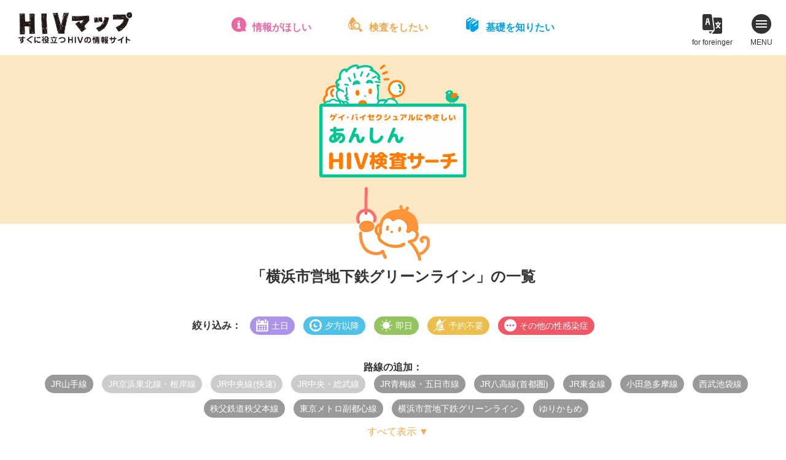

--- FILE ---
content_type: text/html; charset=UTF-8
request_url: https://hiv-map.net/anshin/tag/%E6%A8%AA%E6%B5%9C%E5%B8%82%E5%96%B6%E5%9C%B0%E4%B8%8B%E9%89%84%E3%82%B0%E3%83%AA%E3%83%BC%E3%83%B3%E3%83%A9%E3%82%A4%E3%83%B3,jr%E5%85%AB%E9%AB%98%E7%B7%9A%E9%A6%96%E9%83%BD%E5%9C%8F,jr%E9%9D%92%E6%A2%85%E7%B7%9A%E3%83%BB%E4%BA%94%E6%97%A5%E5%B8%82%E7%B7%9A,%E5%B0%8F%E7%94%B0%E6%80%A5%E5%A4%9A%E6%91%A9%E7%B7%9A,%E6%9D%B1%E4%BA%AC%E3%83%A1%E3%83%88%E3%83%AD%E5%89%AF%E9%83%BD%E5%BF%83%E7%B7%9A,jr%E6%9D%B1%E9%87%91%E7%B7%9A,%E3%82%86%E3%82%8A%E3%81%8B%E3%82%82%E3%82%81,%E8%A5%BF%E6%AD%A6%E6%B1%A0%E8%A2%8B%E7%B7%9A,%E7%A7%A9%E7%88%B6%E9%89%84%E9%81%93%E7%A7%A9%E7%88%B6%E6%9C%AC%E7%B7%9A,jr%E5%B1%B1%E6%89%8B%E7%B7%9A/
body_size: 10764
content:
<!DOCTYPE html>
<html lang="ja">
<head>
<!-- Google Tag Manager -->
<script>(function(w,d,s,l,i){w[l]=w[l]||[];w[l].push({'gtm.start':
new Date().getTime(),event:'gtm.js'});var f=d.getElementsByTagName(s)[0],
j=d.createElement(s),dl=l!='dataLayer'?'&l='+l:'';j.async=true;j.src=
'https://www.googletagmanager.com/gtm.js?id='+i+dl;f.parentNode.insertBefore(j,f);
})(window,document,'script','dataLayer','GTM-W4BD2LG');</script>
<!-- End Google Tag Manager -->
<meta charset="utf-8">
<title>横浜市営地下鉄グリーンライン ｜ あんしんHIV検査サーチ</title>
<meta name="viewport" content="width=device-width">

<meta property="og:image" content="https://hiv-map.net/anshin/wp-content/themes/anshin_new/images/ogp.png">
<meta property="og:site_name" content="https://hiv-map.net/anshin">
<meta property="og:locale" content="ja_JP">
<meta name="twitter:card" content="summary_large_image">

<link rel="stylesheet" media="all" href="/css/newcommon.css">
<link rel="stylesheet" href="https://cdn.jsdelivr.net/npm/@xpressengine/xeicon@2.3.3/xeicon.min.css">
<link rel="stylesheet" href="https://hiv-map.net/anshin/wp-content/themes/anshin_new/css/style.css?ver=3">
<script src="https://maps.google.com/maps/api/js?key=AIzaSyB4TUzVRXyOgvm6R-s5KgvXYRCyUKzYArM&libraries=places&callback=initMap" defer></script>

<!--[js]-->
<link rel='dns-prefetch' href='//cdnjs.cloudflare.com' />
<link rel='dns-prefetch' href='//s.w.org' />
<link rel="alternate" type="application/rss+xml" title="あんしんHIV検査サーチ &raquo; 横浜市営地下鉄グリーンライン タグのフィード" href="https://hiv-map.net/anshin/tag/%e6%a8%aa%e6%b5%9c%e5%b8%82%e5%96%b6%e5%9c%b0%e4%b8%8b%e9%89%84%e3%82%b0%e3%83%aa%e3%83%bc%e3%83%b3%e3%83%a9%e3%82%a4%e3%83%b3/feed/" />
		<script type="text/javascript">
			window._wpemojiSettings = {"baseUrl":"https:\/\/s.w.org\/images\/core\/emoji\/13.0.0\/72x72\/","ext":".png","svgUrl":"https:\/\/s.w.org\/images\/core\/emoji\/13.0.0\/svg\/","svgExt":".svg","source":{"concatemoji":"https:\/\/hiv-map.net\/anshin\/wp-includes\/js\/wp-emoji-release.min.js?ver=5.5.17"}};
			!function(e,a,t){var n,r,o,i=a.createElement("canvas"),p=i.getContext&&i.getContext("2d");function s(e,t){var a=String.fromCharCode;p.clearRect(0,0,i.width,i.height),p.fillText(a.apply(this,e),0,0);e=i.toDataURL();return p.clearRect(0,0,i.width,i.height),p.fillText(a.apply(this,t),0,0),e===i.toDataURL()}function c(e){var t=a.createElement("script");t.src=e,t.defer=t.type="text/javascript",a.getElementsByTagName("head")[0].appendChild(t)}for(o=Array("flag","emoji"),t.supports={everything:!0,everythingExceptFlag:!0},r=0;r<o.length;r++)t.supports[o[r]]=function(e){if(!p||!p.fillText)return!1;switch(p.textBaseline="top",p.font="600 32px Arial",e){case"flag":return s([127987,65039,8205,9895,65039],[127987,65039,8203,9895,65039])?!1:!s([55356,56826,55356,56819],[55356,56826,8203,55356,56819])&&!s([55356,57332,56128,56423,56128,56418,56128,56421,56128,56430,56128,56423,56128,56447],[55356,57332,8203,56128,56423,8203,56128,56418,8203,56128,56421,8203,56128,56430,8203,56128,56423,8203,56128,56447]);case"emoji":return!s([55357,56424,8205,55356,57212],[55357,56424,8203,55356,57212])}return!1}(o[r]),t.supports.everything=t.supports.everything&&t.supports[o[r]],"flag"!==o[r]&&(t.supports.everythingExceptFlag=t.supports.everythingExceptFlag&&t.supports[o[r]]);t.supports.everythingExceptFlag=t.supports.everythingExceptFlag&&!t.supports.flag,t.DOMReady=!1,t.readyCallback=function(){t.DOMReady=!0},t.supports.everything||(n=function(){t.readyCallback()},a.addEventListener?(a.addEventListener("DOMContentLoaded",n,!1),e.addEventListener("load",n,!1)):(e.attachEvent("onload",n),a.attachEvent("onreadystatechange",function(){"complete"===a.readyState&&t.readyCallback()})),(n=t.source||{}).concatemoji?c(n.concatemoji):n.wpemoji&&n.twemoji&&(c(n.twemoji),c(n.wpemoji)))}(window,document,window._wpemojiSettings);
		</script>
		<style type="text/css">
img.wp-smiley,
img.emoji {
	display: inline !important;
	border: none !important;
	box-shadow: none !important;
	height: 1em !important;
	width: 1em !important;
	margin: 0 .07em !important;
	vertical-align: -0.1em !important;
	background: none !important;
	padding: 0 !important;
}
</style>
	<link rel='stylesheet' id='wp-block-library-css'  href='https://hiv-map.net/anshin/wp-includes/css/dist/block-library/style.min.css?ver=5.5.17' type='text/css' media='all' />
<link rel="https://api.w.org/" href="https://hiv-map.net/anshin/wp-json/" /><link rel="alternate" type="application/json" href="https://hiv-map.net/anshin/wp-json/wp/v2/tags/60" /><link rel="EditURI" type="application/rsd+xml" title="RSD" href="https://hiv-map.net/anshin/xmlrpc.php?rsd" />
<link rel="wlwmanifest" type="application/wlwmanifest+xml" href="https://hiv-map.net/anshin/wp-includes/wlwmanifest.xml" /> 
<meta name="generator" content="WordPress 5.5.17" />
</head>

<body data-rsssl=1 class="archive tag tag-60">
<!-- Google Tag Manager (noscript) -->
<noscript><iframe src="https://www.googletagmanager.com/ns.html?id=GTM-W4BD2LG"
height="0" width="0" style="display:none;visibility:hidden"></iframe></noscript>
<!-- End Google Tag Manager (noscript) -->
<!--[header]-->
<header class="header" id="common_header">
	<h1 class="header_logo"><a href="/"><img src="/images/logo.png" alt="HIVマップ - すぐに役立つHIV（エイズ）の情報サイト"></a></h1>
	<nav>
		<ul class="quick_nav">
			<li class="quick_nav_item quick_nav_item-navi">
				<a href="/navi/">情報がほしい</a>
				<div class="mega">
					<div class="mega_inner">
						<div class="mega_header">
							<b><a href="/navi/">HIVお役立ちナビ</a></b>
							<p>HIV／エイズとその関連分野の総合リンク集。セックス|性感染症|相談機関|体験談|予防|治療|セクシュアリティ|メンタルなどに関する約300件を掲載。</p>
						</div>
						<ul>
							<li><a href="/navi/sex/">セックスとHIV・性感染症</a></li>
							<li><a href="/navi/hotline/">電話相談</a></li>
							<li><a href="/navi/mental-care/">こころのケア・薬物・アルコール</a></li>
							<li><a href="/navi/test/">HIV検査情報</a></li>
							<li><a href="/navi/document/">日記・手記集・体験談</a></li>
							<li><a href="/navi/npo/">NGO・NPO</a></li>
							<li><a href="/navi/peer-support/">ピアサポート</a></li>
							<li><a href="/navi/medical-care/">医療・福祉・就労</a></li>
							<li><a href="/navi/comprehensive/">HIV/エイズ総合サイト</a></li>
							<li><a href="/navi/event/">イベント・プロジェクト</a></li>
						</ul>
					</div>
				</div>
			</li>
			<li class="quick_nav_item quick_nav_item-anshin">
				<a href="/anshin/">検査をしたい</a>
				<div class="mega">
					<div class="mega_inner">
						<div class="mega_header">
							<b><a href="/anshin/">あんしんHIV検査サーチ</a></b>
							<p>ゲイ・バイ男性にフレンドリーな首都圏のHIV検査情報。検査の基礎知識やFAQも豊富、検査を受けようか迷っているときにも役立ちます。</p>
						</div>
						<ul>
							<li><a href="/anshin/#area">保健所・検査所をエリアから探す</a></li>
							<li><a href="/anshin/#line">保健所・検査所を路線から探す</a></li>
							<li><a href="/anshin/#search">保健所・検査所を条件から探す</a></li>
							<li><a href="/anshin/clinic/">クリニック(東京)を探す</a></li>
							<li><a href="/anshin/knowledge/">検査まるわかり情報局</a></li>
							<li><a href="/anshin/interview/">あんしん検査探訪記</a></li>
						</ul>
					</div>
				</div>
			</li>
			<li class="quick_nav_item quick_nav_item-guide">
				<a href="/guide/">基礎を知りたい</a>
				<div class="mega">
					<div class="mega_inner">
						<div class="mega_header">
							<b><a href="/guide/">HIV／エイズガイド</a></b>
							<p>HIV／エイズの基本のキを、イラストと対談形式の読みやすい文章で学べます。感染の仕組み、予防の方法、HIV検査・治療・福祉制度など。</p>
						</div>
						<ul>
							<li><a href="/guide/chapter_1.html">エイズのこと、まるごと全部知りたい！</a></li>
							<li><a href="/guide/chapter_2.html">感染メカニズムとセーファーセックス講座</a></li>
							<li><a href="/guide/chapter_3.html">検査、受ける前・受ける時・受けた後</a></li>
							<li><a href="/guide/chapter_4.html">HIV感染症では、どんな治療を受けるのかな？</a></li>
							<li><a href="/guide/chapter_5.html">HIVポジティブを支える社会制度</a></li>
							<li><a href="/guide/chapter_6.html">君の話を聞いてくれる人はこんなにいる！</a></li>
							<li><a href="/guide/chapter_7.html">まだまだ奥が深い、HIV感染症とその周辺</a></li>
						</ul>
					</div>
				</div>
			</li>
		</ul>
	</nav>
	<nav>
		<ul class="header_nav">
			<li class="header_nav_item header_nav_item-hpot">
				<a href="/h.pot/" target="_blank">for foreinger</a>
				<div class="mega">
					<b><a href="/h.pot/" target="_blank"><img src="/images/pickup04_title.png" alt="H.POT - HIV multilingul info Japan"></a></b>
					<ul>
						<li><a href="/h.pot/en.html" target="_blank">English</a></li>
						<li><a href="/h.pot/ko.html" target="_blank">한국어</a></li>
						<li><a href="/h.pot/th.html" target="_blank">ภาษาไทย</a></li>
						<li><a href="/h.pot/zh-cn.html" target="_blank">简体中文</a></li>
						<li><a href="/h.pot/zh-tw.html" target="_blank">繁体中文</a></li>
						<li><a href="/h.pot/tl.html" target="_blank">Tagalog</a></li>
						<li><a href="/h.pot/vi.html" target="_blank">Tiếng Việt</a></li>
						<li><a href="/h.pot/ne.html" target="_blank">नेपाली</a></li>
						<li><a href="/h.pot/es.html" target="_blank">Español</a></li>
						<li><a href="/h.pot/pt.html" target="_blank">Português</a></li>
						<li><a href="/h.pot/ja.html" target="_blank">日本語（にほんご）</a></li>
					</ul>
				</div>
			</li>
			<li class="header_nav_item header_nav_item-menu">
				<span></span>
				<span></span>
				<span></span>
				MENU
			</li>
		</ul>
	</nav>
</header>
<div class="main_menu">
	<b>メインコンテンツ</b>
	<ul>
		<li><a href="/navi/">HIVお役立ちナビ</a></li>
		<li><a href="/anshin/">あんしんHIV検査サーチ</a></li>
		<li><a href="/guide/">HIV／エイズガイド</a></li>
		<li><a href="/post/">HIVマップポスト</a></li>
	</ul>
	<b>特集</b>
	<ul>
		<li><a href="/pick-up/">Safer SexってどこまでOK？</a></li>
		<li><a href="/pick-up02/">イキたい！イケない！それぞれの検査事情</a></li>
		<li><a href="/horu-scope/">性座占い 掘るスコープ</a></li>
		<li><a href="/h.pot/">H.POT - HIV multilingul info Japan</a></li>
	</ul>
	<b>HIVマップについて</b>
	<ul>
		<li><a href="/about/">HIVマップについて</a></li>
		<li><a href="/06_link.html">リンクについて</a></li>
		<li><a href="/07_contact.html">お問い合わせ</a></li>
		<li><a href="/privacy/">個人情報保護方針・ご利用上の注意</a></li>
	</ul>
</div>
<div class="main_menu_close">
	<span></span>
	<span></span>
	<span></span>
	CLOSE
</div>
<!---[/header]-->

<div class="anshin_main">
	<h1><a href="https://hiv-map.net/anshin/"><img src="https://hiv-map.net/anshin/wp-content/themes/anshin_new/images/logo.png" alt="あんしんHIV検査サーチ"></a></h1>
</div>


<section class="anshin_list sec">
  <div class="sec_inner">

    <h2 class="title_icon icon-line">「横浜市営地下鉄グリーンライン」の一覧</h2>
    <dl class="refine">
      <dt>絞り込み：</dt>
      <dd>
    		<ul class="single_tags">
                    <li class="tag-weekend"><span>土日</span></li>
                    <li class="tag-night"><span>夕方以降</span></li>
                    <li class="tag-sameday"><span>即日</span></li>
                    <li class="tag-reserve"><span>予約不要</span></li>
                    <li class="tag-other"><span>その他の性感染症</span></li>
              		</ul>
      </dd>
    </dl>
    <dl class="add_tag">
      <dt>路線の追加：</dt>
      <dd>
    		<ul class="single_tags">
    			    			<li class="tag-rail selected"><a href="/anshin/tag/%E6%A8%AA%E6%B5%9C%E5%B8%82%E5%96%B6%E5%9C%B0%E4%B8%8B%E9%89%84%E3%82%B0%E3%83%AA%E3%83%BC%E3%83%B3%E3%83%A9%E3%82%A4%E3%83%B3,jr%E5%85%AB%E9%AB%98%E7%B7%9A%E9%A6%96%E9%83%BD%E5%9C%8F,jr%E9%9D%92%E6%A2%85%E7%B7%9A%E3%83%BB%E4%BA%94%E6%97%A5%E5%B8%82%E7%B7%9A,%E5%B0%8F%E7%94%B0%E6%80%A5%E5%A4%9A%E6%91%A9%E7%B7%9A,%E6%9D%B1%E4%BA%AC%E3%83%A1%E3%83%88%E3%83%AD%E5%89%AF%E9%83%BD%E5%BF%83%E7%B7%9A,jr%E6%9D%B1%E9%87%91%E7%B7%9A,%E3%82%86%E3%82%8A%E3%81%8B%E3%82%82%E3%82%81,%E8%A5%BF%E6%AD%A6%E6%B1%A0%E8%A2%8B%E7%B7%9A,%E7%A7%A9%E7%88%B6%E9%89%84%E9%81%93%E7%A7%A9%E7%88%B6%E6%9C%AC%E7%B7%9A/">JR山手線</a></li>
              			<li class="tag-rail"><a href="/anshin/tag/%E6%A8%AA%E6%B5%9C%E5%B8%82%E5%96%B6%E5%9C%B0%E4%B8%8B%E9%89%84%E3%82%B0%E3%83%AA%E3%83%BC%E3%83%B3%E3%83%A9%E3%82%A4%E3%83%B3,jr%E5%85%AB%E9%AB%98%E7%B7%9A%E9%A6%96%E9%83%BD%E5%9C%8F,jr%E9%9D%92%E6%A2%85%E7%B7%9A%E3%83%BB%E4%BA%94%E6%97%A5%E5%B8%82%E7%B7%9A,%E5%B0%8F%E7%94%B0%E6%80%A5%E5%A4%9A%E6%91%A9%E7%B7%9A,%E6%9D%B1%E4%BA%AC%E3%83%A1%E3%83%88%E3%83%AD%E5%89%AF%E9%83%BD%E5%BF%83%E7%B7%9A,jr%E6%9D%B1%E9%87%91%E7%B7%9A,%E3%82%86%E3%82%8A%E3%81%8B%E3%82%82%E3%82%81,%E8%A5%BF%E6%AD%A6%E6%B1%A0%E8%A2%8B%E7%B7%9A,%E7%A7%A9%E7%88%B6%E9%89%84%E9%81%93%E7%A7%A9%E7%88%B6%E6%9C%AC%E7%B7%9A,jr%E5%B1%B1%E6%89%8B%E7%B7%9A,jr%e4%ba%ac%e6%b5%9c%e6%9d%b1%e5%8c%97%e7%b7%9a%e3%83%bb%e6%a0%b9%e5%b2%b8%e7%b7%9a/">JR京浜東北線・根岸線</a></li>
              			<li class="tag-rail"><a href="/anshin/tag/%E6%A8%AA%E6%B5%9C%E5%B8%82%E5%96%B6%E5%9C%B0%E4%B8%8B%E9%89%84%E3%82%B0%E3%83%AA%E3%83%BC%E3%83%B3%E3%83%A9%E3%82%A4%E3%83%B3,jr%E5%85%AB%E9%AB%98%E7%B7%9A%E9%A6%96%E9%83%BD%E5%9C%8F,jr%E9%9D%92%E6%A2%85%E7%B7%9A%E3%83%BB%E4%BA%94%E6%97%A5%E5%B8%82%E7%B7%9A,%E5%B0%8F%E7%94%B0%E6%80%A5%E5%A4%9A%E6%91%A9%E7%B7%9A,%E6%9D%B1%E4%BA%AC%E3%83%A1%E3%83%88%E3%83%AD%E5%89%AF%E9%83%BD%E5%BF%83%E7%B7%9A,jr%E6%9D%B1%E9%87%91%E7%B7%9A,%E3%82%86%E3%82%8A%E3%81%8B%E3%82%82%E3%82%81,%E8%A5%BF%E6%AD%A6%E6%B1%A0%E8%A2%8B%E7%B7%9A,%E7%A7%A9%E7%88%B6%E9%89%84%E9%81%93%E7%A7%A9%E7%88%B6%E6%9C%AC%E7%B7%9A,jr%E5%B1%B1%E6%89%8B%E7%B7%9A,jr%e4%b8%ad%e5%a4%ae%e7%b7%9a%e5%bf%ab%e9%80%9f/">JR中央線(快速)</a></li>
              			<li class="tag-rail"><a href="/anshin/tag/%E6%A8%AA%E6%B5%9C%E5%B8%82%E5%96%B6%E5%9C%B0%E4%B8%8B%E9%89%84%E3%82%B0%E3%83%AA%E3%83%BC%E3%83%B3%E3%83%A9%E3%82%A4%E3%83%B3,jr%E5%85%AB%E9%AB%98%E7%B7%9A%E9%A6%96%E9%83%BD%E5%9C%8F,jr%E9%9D%92%E6%A2%85%E7%B7%9A%E3%83%BB%E4%BA%94%E6%97%A5%E5%B8%82%E7%B7%9A,%E5%B0%8F%E7%94%B0%E6%80%A5%E5%A4%9A%E6%91%A9%E7%B7%9A,%E6%9D%B1%E4%BA%AC%E3%83%A1%E3%83%88%E3%83%AD%E5%89%AF%E9%83%BD%E5%BF%83%E7%B7%9A,jr%E6%9D%B1%E9%87%91%E7%B7%9A,%E3%82%86%E3%82%8A%E3%81%8B%E3%82%82%E3%82%81,%E8%A5%BF%E6%AD%A6%E6%B1%A0%E8%A2%8B%E7%B7%9A,%E7%A7%A9%E7%88%B6%E9%89%84%E9%81%93%E7%A7%A9%E7%88%B6%E6%9C%AC%E7%B7%9A,jr%E5%B1%B1%E6%89%8B%E7%B7%9A,jr%e4%b8%ad%e5%a4%ae%e3%83%bb%e7%b7%8f%e6%ad%a6%e7%b7%9a/">JR中央・総武線</a></li>
              			<li class="tag-rail"><a href="/anshin/tag/%E6%A8%AA%E6%B5%9C%E5%B8%82%E5%96%B6%E5%9C%B0%E4%B8%8B%E9%89%84%E3%82%B0%E3%83%AA%E3%83%BC%E3%83%B3%E3%83%A9%E3%82%A4%E3%83%B3,jr%E5%85%AB%E9%AB%98%E7%B7%9A%E9%A6%96%E9%83%BD%E5%9C%8F,jr%E9%9D%92%E6%A2%85%E7%B7%9A%E3%83%BB%E4%BA%94%E6%97%A5%E5%B8%82%E7%B7%9A,%E5%B0%8F%E7%94%B0%E6%80%A5%E5%A4%9A%E6%91%A9%E7%B7%9A,%E6%9D%B1%E4%BA%AC%E3%83%A1%E3%83%88%E3%83%AD%E5%89%AF%E9%83%BD%E5%BF%83%E7%B7%9A,jr%E6%9D%B1%E9%87%91%E7%B7%9A,%E3%82%86%E3%82%8A%E3%81%8B%E3%82%82%E3%82%81,%E8%A5%BF%E6%AD%A6%E6%B1%A0%E8%A2%8B%E7%B7%9A,%E7%A7%A9%E7%88%B6%E9%89%84%E9%81%93%E7%A7%A9%E7%88%B6%E6%9C%AC%E7%B7%9A,jr%E5%B1%B1%E6%89%8B%E7%B7%9A,jr%e7%b7%8f%e6%ad%a6%e6%9c%ac%e7%b7%9a/">JR総武本線</a></li>
              			<li class="tag-rail"><a href="/anshin/tag/%E6%A8%AA%E6%B5%9C%E5%B8%82%E5%96%B6%E5%9C%B0%E4%B8%8B%E9%89%84%E3%82%B0%E3%83%AA%E3%83%BC%E3%83%B3%E3%83%A9%E3%82%A4%E3%83%B3,jr%E5%85%AB%E9%AB%98%E7%B7%9A%E9%A6%96%E9%83%BD%E5%9C%8F,jr%E9%9D%92%E6%A2%85%E7%B7%9A%E3%83%BB%E4%BA%94%E6%97%A5%E5%B8%82%E7%B7%9A,%E5%B0%8F%E7%94%B0%E6%80%A5%E5%A4%9A%E6%91%A9%E7%B7%9A,%E6%9D%B1%E4%BA%AC%E3%83%A1%E3%83%88%E3%83%AD%E5%89%AF%E9%83%BD%E5%BF%83%E7%B7%9A,jr%E6%9D%B1%E9%87%91%E7%B7%9A,%E3%82%86%E3%82%8A%E3%81%8B%E3%82%82%E3%82%81,%E8%A5%BF%E6%AD%A6%E6%B1%A0%E8%A2%8B%E7%B7%9A,%E7%A7%A9%E7%88%B6%E9%89%84%E9%81%93%E7%A7%A9%E7%88%B6%E6%9C%AC%E7%B7%9A,jr%E5%B1%B1%E6%89%8B%E7%B7%9A,jr%e5%9f%bc%e4%ba%ac%e7%b7%9a%e3%83%bb%e5%b7%9d%e8%b6%8a%e7%b7%9a/">JR埼京線・川越線</a></li>
              			<li class="tag-rail"><a href="/anshin/tag/%E6%A8%AA%E6%B5%9C%E5%B8%82%E5%96%B6%E5%9C%B0%E4%B8%8B%E9%89%84%E3%82%B0%E3%83%AA%E3%83%BC%E3%83%B3%E3%83%A9%E3%82%A4%E3%83%B3,jr%E5%85%AB%E9%AB%98%E7%B7%9A%E9%A6%96%E9%83%BD%E5%9C%8F,jr%E9%9D%92%E6%A2%85%E7%B7%9A%E3%83%BB%E4%BA%94%E6%97%A5%E5%B8%82%E7%B7%9A,%E5%B0%8F%E7%94%B0%E6%80%A5%E5%A4%9A%E6%91%A9%E7%B7%9A,%E6%9D%B1%E4%BA%AC%E3%83%A1%E3%83%88%E3%83%AD%E5%89%AF%E9%83%BD%E5%BF%83%E7%B7%9A,jr%E6%9D%B1%E9%87%91%E7%B7%9A,%E3%82%86%E3%82%8A%E3%81%8B%E3%82%82%E3%82%81,%E8%A5%BF%E6%AD%A6%E6%B1%A0%E8%A2%8B%E7%B7%9A,%E7%A7%A9%E7%88%B6%E9%89%84%E9%81%93%E7%A7%A9%E7%88%B6%E6%9C%AC%E7%B7%9A,jr%E5%B1%B1%E6%89%8B%E7%B7%9A,jr%e6%b9%98%e5%8d%97%e6%96%b0%e5%ae%bf%e3%83%a9%e3%82%a4%e3%83%b3/">JR湘南新宿ライン</a></li>
              			<li class="tag-rail"><a href="/anshin/tag/%E6%A8%AA%E6%B5%9C%E5%B8%82%E5%96%B6%E5%9C%B0%E4%B8%8B%E9%89%84%E3%82%B0%E3%83%AA%E3%83%BC%E3%83%B3%E3%83%A9%E3%82%A4%E3%83%B3,jr%E5%85%AB%E9%AB%98%E7%B7%9A%E9%A6%96%E9%83%BD%E5%9C%8F,jr%E9%9D%92%E6%A2%85%E7%B7%9A%E3%83%BB%E4%BA%94%E6%97%A5%E5%B8%82%E7%B7%9A,%E5%B0%8F%E7%94%B0%E6%80%A5%E5%A4%9A%E6%91%A9%E7%B7%9A,%E6%9D%B1%E4%BA%AC%E3%83%A1%E3%83%88%E3%83%AD%E5%89%AF%E9%83%BD%E5%BF%83%E7%B7%9A,jr%E6%9D%B1%E9%87%91%E7%B7%9A,%E3%82%86%E3%82%8A%E3%81%8B%E3%82%82%E3%82%81,%E8%A5%BF%E6%AD%A6%E6%B1%A0%E8%A2%8B%E7%B7%9A,%E7%A7%A9%E7%88%B6%E9%89%84%E9%81%93%E7%A7%A9%E7%88%B6%E6%9C%AC%E7%B7%9A,jr%E5%B1%B1%E6%89%8B%E7%B7%9A,jr%e9%ab%98%e5%b4%8e%e7%b7%9a/">JR高崎線</a></li>
              			<li class="tag-rail"><a href="/anshin/tag/%E6%A8%AA%E6%B5%9C%E5%B8%82%E5%96%B6%E5%9C%B0%E4%B8%8B%E9%89%84%E3%82%B0%E3%83%AA%E3%83%BC%E3%83%B3%E3%83%A9%E3%82%A4%E3%83%B3,jr%E5%85%AB%E9%AB%98%E7%B7%9A%E9%A6%96%E9%83%BD%E5%9C%8F,jr%E9%9D%92%E6%A2%85%E7%B7%9A%E3%83%BB%E4%BA%94%E6%97%A5%E5%B8%82%E7%B7%9A,%E5%B0%8F%E7%94%B0%E6%80%A5%E5%A4%9A%E6%91%A9%E7%B7%9A,%E6%9D%B1%E4%BA%AC%E3%83%A1%E3%83%88%E3%83%AD%E5%89%AF%E9%83%BD%E5%BF%83%E7%B7%9A,jr%E6%9D%B1%E9%87%91%E7%B7%9A,%E3%82%86%E3%82%8A%E3%81%8B%E3%82%82%E3%82%81,%E8%A5%BF%E6%AD%A6%E6%B1%A0%E8%A2%8B%E7%B7%9A,%E7%A7%A9%E7%88%B6%E9%89%84%E9%81%93%E7%A7%A9%E7%88%B6%E6%9C%AC%E7%B7%9A,jr%E5%B1%B1%E6%89%8B%E7%B7%9A,jr%e5%ae%87%e9%83%bd%e5%ae%ae%e7%b7%9a/">JR宇都宮線</a></li>
              			<li class="tag-rail"><a href="/anshin/tag/%E6%A8%AA%E6%B5%9C%E5%B8%82%E5%96%B6%E5%9C%B0%E4%B8%8B%E9%89%84%E3%82%B0%E3%83%AA%E3%83%BC%E3%83%B3%E3%83%A9%E3%82%A4%E3%83%B3,jr%E5%85%AB%E9%AB%98%E7%B7%9A%E9%A6%96%E9%83%BD%E5%9C%8F,jr%E9%9D%92%E6%A2%85%E7%B7%9A%E3%83%BB%E4%BA%94%E6%97%A5%E5%B8%82%E7%B7%9A,%E5%B0%8F%E7%94%B0%E6%80%A5%E5%A4%9A%E6%91%A9%E7%B7%9A,%E6%9D%B1%E4%BA%AC%E3%83%A1%E3%83%88%E3%83%AD%E5%89%AF%E9%83%BD%E5%BF%83%E7%B7%9A,jr%E6%9D%B1%E9%87%91%E7%B7%9A,%E3%82%86%E3%82%8A%E3%81%8B%E3%82%82%E3%82%81,%E8%A5%BF%E6%AD%A6%E6%B1%A0%E8%A2%8B%E7%B7%9A,%E7%A7%A9%E7%88%B6%E9%89%84%E9%81%93%E7%A7%A9%E7%88%B6%E6%9C%AC%E7%B7%9A,jr%E5%B1%B1%E6%89%8B%E7%B7%9A,jr%e5%b8%b8%e7%a3%90%e7%b7%9a%e9%a6%96%e9%83%bd%e5%9c%8f/">JR常磐線(首都圏)</a></li>
              			<li class="tag-rail"><a href="/anshin/tag/%E6%A8%AA%E6%B5%9C%E5%B8%82%E5%96%B6%E5%9C%B0%E4%B8%8B%E9%89%84%E3%82%B0%E3%83%AA%E3%83%BC%E3%83%B3%E3%83%A9%E3%82%A4%E3%83%B3,jr%E5%85%AB%E9%AB%98%E7%B7%9A%E9%A6%96%E9%83%BD%E5%9C%8F,jr%E9%9D%92%E6%A2%85%E7%B7%9A%E3%83%BB%E4%BA%94%E6%97%A5%E5%B8%82%E7%B7%9A,%E5%B0%8F%E7%94%B0%E6%80%A5%E5%A4%9A%E6%91%A9%E7%B7%9A,%E6%9D%B1%E4%BA%AC%E3%83%A1%E3%83%88%E3%83%AD%E5%89%AF%E9%83%BD%E5%BF%83%E7%B7%9A,jr%E6%9D%B1%E9%87%91%E7%B7%9A,%E3%82%86%E3%82%8A%E3%81%8B%E3%82%82%E3%82%81,%E8%A5%BF%E6%AD%A6%E6%B1%A0%E8%A2%8B%E7%B7%9A,%E7%A7%A9%E7%88%B6%E9%89%84%E9%81%93%E7%A7%A9%E7%88%B6%E6%9C%AC%E7%B7%9A,jr%E5%B1%B1%E6%89%8B%E7%B7%9A,jr%e6%9d%b1%e6%b5%b7%e9%81%93%e6%9c%ac%e7%b7%9a%e9%a6%96%e9%83%bd%e5%9c%8f/">JR東海道本線(首都圏)</a></li>
              			<li class="tag-rail"><a href="/anshin/tag/%E6%A8%AA%E6%B5%9C%E5%B8%82%E5%96%B6%E5%9C%B0%E4%B8%8B%E9%89%84%E3%82%B0%E3%83%AA%E3%83%BC%E3%83%B3%E3%83%A9%E3%82%A4%E3%83%B3,jr%E5%85%AB%E9%AB%98%E7%B7%9A%E9%A6%96%E9%83%BD%E5%9C%8F,jr%E9%9D%92%E6%A2%85%E7%B7%9A%E3%83%BB%E4%BA%94%E6%97%A5%E5%B8%82%E7%B7%9A,%E5%B0%8F%E7%94%B0%E6%80%A5%E5%A4%9A%E6%91%A9%E7%B7%9A,%E6%9D%B1%E4%BA%AC%E3%83%A1%E3%83%88%E3%83%AD%E5%89%AF%E9%83%BD%E5%BF%83%E7%B7%9A,jr%E6%9D%B1%E9%87%91%E7%B7%9A,%E3%82%86%E3%82%8A%E3%81%8B%E3%82%82%E3%82%81,%E8%A5%BF%E6%AD%A6%E6%B1%A0%E8%A2%8B%E7%B7%9A,%E7%A7%A9%E7%88%B6%E9%89%84%E9%81%93%E7%A7%A9%E7%88%B6%E6%9C%AC%E7%B7%9A,jr%E5%B1%B1%E6%89%8B%E7%B7%9A,jr%e6%a8%aa%e9%a0%88%e8%b3%80%e7%b7%9a/">JR横須賀線</a></li>
              			<li class="tag-rail"><a href="/anshin/tag/%E6%A8%AA%E6%B5%9C%E5%B8%82%E5%96%B6%E5%9C%B0%E4%B8%8B%E9%89%84%E3%82%B0%E3%83%AA%E3%83%BC%E3%83%B3%E3%83%A9%E3%82%A4%E3%83%B3,jr%E5%85%AB%E9%AB%98%E7%B7%9A%E9%A6%96%E9%83%BD%E5%9C%8F,jr%E9%9D%92%E6%A2%85%E7%B7%9A%E3%83%BB%E4%BA%94%E6%97%A5%E5%B8%82%E7%B7%9A,%E5%B0%8F%E7%94%B0%E6%80%A5%E5%A4%9A%E6%91%A9%E7%B7%9A,%E6%9D%B1%E4%BA%AC%E3%83%A1%E3%83%88%E3%83%AD%E5%89%AF%E9%83%BD%E5%BF%83%E7%B7%9A,jr%E6%9D%B1%E9%87%91%E7%B7%9A,%E3%82%86%E3%82%8A%E3%81%8B%E3%82%82%E3%82%81,%E8%A5%BF%E6%AD%A6%E6%B1%A0%E8%A2%8B%E7%B7%9A,%E7%A7%A9%E7%88%B6%E9%89%84%E9%81%93%E7%A7%A9%E7%88%B6%E6%9C%AC%E7%B7%9A,jr%E5%B1%B1%E6%89%8B%E7%B7%9A,jr%e4%b8%8a%e9%87%8e%e6%9d%b1%e4%ba%ac%e3%83%a9%e3%82%a4%e3%83%b3/">JR上野東京ライン</a></li>
              			<li class="tag-rail"><a href="/anshin/tag/%E6%A8%AA%E6%B5%9C%E5%B8%82%E5%96%B6%E5%9C%B0%E4%B8%8B%E9%89%84%E3%82%B0%E3%83%AA%E3%83%BC%E3%83%B3%E3%83%A9%E3%82%A4%E3%83%B3,jr%E5%85%AB%E9%AB%98%E7%B7%9A%E9%A6%96%E9%83%BD%E5%9C%8F,jr%E9%9D%92%E6%A2%85%E7%B7%9A%E3%83%BB%E4%BA%94%E6%97%A5%E5%B8%82%E7%B7%9A,%E5%B0%8F%E7%94%B0%E6%80%A5%E5%A4%9A%E6%91%A9%E7%B7%9A,%E6%9D%B1%E4%BA%AC%E3%83%A1%E3%83%88%E3%83%AD%E5%89%AF%E9%83%BD%E5%BF%83%E7%B7%9A,jr%E6%9D%B1%E9%87%91%E7%B7%9A,%E3%82%86%E3%82%8A%E3%81%8B%E3%82%82%E3%82%81,%E8%A5%BF%E6%AD%A6%E6%B1%A0%E8%A2%8B%E7%B7%9A,%E7%A7%A9%E7%88%B6%E9%89%84%E9%81%93%E7%A7%A9%E7%88%B6%E6%9C%AC%E7%B7%9A,jr%E5%B1%B1%E6%89%8B%E7%B7%9A,jr%e6%ad%a6%e8%94%b5%e9%87%8e%e7%b7%9a/">JR武蔵野線</a></li>
              			<li class="tag-rail"><a href="/anshin/tag/%E6%A8%AA%E6%B5%9C%E5%B8%82%E5%96%B6%E5%9C%B0%E4%B8%8B%E9%89%84%E3%82%B0%E3%83%AA%E3%83%BC%E3%83%B3%E3%83%A9%E3%82%A4%E3%83%B3,jr%E5%85%AB%E9%AB%98%E7%B7%9A%E9%A6%96%E9%83%BD%E5%9C%8F,jr%E9%9D%92%E6%A2%85%E7%B7%9A%E3%83%BB%E4%BA%94%E6%97%A5%E5%B8%82%E7%B7%9A,%E5%B0%8F%E7%94%B0%E6%80%A5%E5%A4%9A%E6%91%A9%E7%B7%9A,%E6%9D%B1%E4%BA%AC%E3%83%A1%E3%83%88%E3%83%AD%E5%89%AF%E9%83%BD%E5%BF%83%E7%B7%9A,jr%E6%9D%B1%E9%87%91%E7%B7%9A,%E3%82%86%E3%82%8A%E3%81%8B%E3%82%82%E3%82%81,%E8%A5%BF%E6%AD%A6%E6%B1%A0%E8%A2%8B%E7%B7%9A,%E7%A7%A9%E7%88%B6%E9%89%84%E9%81%93%E7%A7%A9%E7%88%B6%E6%9C%AC%E7%B7%9A,jr%E5%B1%B1%E6%89%8B%E7%B7%9A,jr%e5%8d%97%e6%ad%a6%e7%b7%9a/">JR南武線</a></li>
              			<li class="tag-rail"><a href="/anshin/tag/%E6%A8%AA%E6%B5%9C%E5%B8%82%E5%96%B6%E5%9C%B0%E4%B8%8B%E9%89%84%E3%82%B0%E3%83%AA%E3%83%BC%E3%83%B3%E3%83%A9%E3%82%A4%E3%83%B3,jr%E5%85%AB%E9%AB%98%E7%B7%9A%E9%A6%96%E9%83%BD%E5%9C%8F,jr%E9%9D%92%E6%A2%85%E7%B7%9A%E3%83%BB%E4%BA%94%E6%97%A5%E5%B8%82%E7%B7%9A,%E5%B0%8F%E7%94%B0%E6%80%A5%E5%A4%9A%E6%91%A9%E7%B7%9A,%E6%9D%B1%E4%BA%AC%E3%83%A1%E3%83%88%E3%83%AD%E5%89%AF%E9%83%BD%E5%BF%83%E7%B7%9A,jr%E6%9D%B1%E9%87%91%E7%B7%9A,%E3%82%86%E3%82%8A%E3%81%8B%E3%82%82%E3%82%81,%E8%A5%BF%E6%AD%A6%E6%B1%A0%E8%A2%8B%E7%B7%9A,%E7%A7%A9%E7%88%B6%E9%89%84%E9%81%93%E7%A7%A9%E7%88%B6%E6%9C%AC%E7%B7%9A,jr%E5%B1%B1%E6%89%8B%E7%B7%9A,jr%e6%a8%aa%e6%b5%9c%e7%b7%9a/">JR横浜線</a></li>
              			<li class="tag-rail"><a href="/anshin/tag/%E6%A8%AA%E6%B5%9C%E5%B8%82%E5%96%B6%E5%9C%B0%E4%B8%8B%E9%89%84%E3%82%B0%E3%83%AA%E3%83%BC%E3%83%B3%E3%83%A9%E3%82%A4%E3%83%B3,jr%E5%85%AB%E9%AB%98%E7%B7%9A%E9%A6%96%E9%83%BD%E5%9C%8F,jr%E9%9D%92%E6%A2%85%E7%B7%9A%E3%83%BB%E4%BA%94%E6%97%A5%E5%B8%82%E7%B7%9A,%E5%B0%8F%E7%94%B0%E6%80%A5%E5%A4%9A%E6%91%A9%E7%B7%9A,%E6%9D%B1%E4%BA%AC%E3%83%A1%E3%83%88%E3%83%AD%E5%89%AF%E9%83%BD%E5%BF%83%E7%B7%9A,jr%E6%9D%B1%E9%87%91%E7%B7%9A,%E3%82%86%E3%82%8A%E3%81%8B%E3%82%82%E3%82%81,%E8%A5%BF%E6%AD%A6%E6%B1%A0%E8%A2%8B%E7%B7%9A,%E7%A7%A9%E7%88%B6%E9%89%84%E9%81%93%E7%A7%A9%E7%88%B6%E6%9C%AC%E7%B7%9A,jr%E5%B1%B1%E6%89%8B%E7%B7%9A,jr%e7%9b%b8%e6%a8%a1%e7%b7%9a/">JR相模線</a></li>
              			<li class="tag-rail"><a href="/anshin/tag/%E6%A8%AA%E6%B5%9C%E5%B8%82%E5%96%B6%E5%9C%B0%E4%B8%8B%E9%89%84%E3%82%B0%E3%83%AA%E3%83%BC%E3%83%B3%E3%83%A9%E3%82%A4%E3%83%B3,jr%E5%85%AB%E9%AB%98%E7%B7%9A%E9%A6%96%E9%83%BD%E5%9C%8F,jr%E9%9D%92%E6%A2%85%E7%B7%9A%E3%83%BB%E4%BA%94%E6%97%A5%E5%B8%82%E7%B7%9A,%E5%B0%8F%E7%94%B0%E6%80%A5%E5%A4%9A%E6%91%A9%E7%B7%9A,%E6%9D%B1%E4%BA%AC%E3%83%A1%E3%83%88%E3%83%AD%E5%89%AF%E9%83%BD%E5%BF%83%E7%B7%9A,jr%E6%9D%B1%E9%87%91%E7%B7%9A,%E3%82%86%E3%82%8A%E3%81%8B%E3%82%82%E3%82%81,%E8%A5%BF%E6%AD%A6%E6%B1%A0%E8%A2%8B%E7%B7%9A,%E7%A7%A9%E7%88%B6%E9%89%84%E9%81%93%E7%A7%A9%E7%88%B6%E6%9C%AC%E7%B7%9A,jr%E5%B1%B1%E6%89%8B%E7%B7%9A,jr%e9%b6%b4%e8%a6%8b%e7%b7%9a/">JR鶴見線</a></li>
              			<li class="tag-rail selected"><a href="/anshin/tag/%E6%A8%AA%E6%B5%9C%E5%B8%82%E5%96%B6%E5%9C%B0%E4%B8%8B%E9%89%84%E3%82%B0%E3%83%AA%E3%83%BC%E3%83%B3%E3%83%A9%E3%82%A4%E3%83%B3,jr%E5%85%AB%E9%AB%98%E7%B7%9A%E9%A6%96%E9%83%BD%E5%9C%8F,%E5%B0%8F%E7%94%B0%E6%80%A5%E5%A4%9A%E6%91%A9%E7%B7%9A,%E6%9D%B1%E4%BA%AC%E3%83%A1%E3%83%88%E3%83%AD%E5%89%AF%E9%83%BD%E5%BF%83%E7%B7%9A,jr%E6%9D%B1%E9%87%91%E7%B7%9A,%E3%82%86%E3%82%8A%E3%81%8B%E3%82%82%E3%82%81,%E8%A5%BF%E6%AD%A6%E6%B1%A0%E8%A2%8B%E7%B7%9A,%E7%A7%A9%E7%88%B6%E9%89%84%E9%81%93%E7%A7%A9%E7%88%B6%E6%9C%AC%E7%B7%9A,jr%E5%B1%B1%E6%89%8B%E7%B7%9A/">JR青梅線・五日市線</a></li>
              			<li class="tag-rail selected"><a href="/anshin/tag/%E6%A8%AA%E6%B5%9C%E5%B8%82%E5%96%B6%E5%9C%B0%E4%B8%8B%E9%89%84%E3%82%B0%E3%83%AA%E3%83%BC%E3%83%B3%E3%83%A9%E3%82%A4%E3%83%B3,jr%E9%9D%92%E6%A2%85%E7%B7%9A%E3%83%BB%E4%BA%94%E6%97%A5%E5%B8%82%E7%B7%9A,%E5%B0%8F%E7%94%B0%E6%80%A5%E5%A4%9A%E6%91%A9%E7%B7%9A,%E6%9D%B1%E4%BA%AC%E3%83%A1%E3%83%88%E3%83%AD%E5%89%AF%E9%83%BD%E5%BF%83%E7%B7%9A,jr%E6%9D%B1%E9%87%91%E7%B7%9A,%E3%82%86%E3%82%8A%E3%81%8B%E3%82%82%E3%82%81,%E8%A5%BF%E6%AD%A6%E6%B1%A0%E8%A2%8B%E7%B7%9A,%E7%A7%A9%E7%88%B6%E9%89%84%E9%81%93%E7%A7%A9%E7%88%B6%E6%9C%AC%E7%B7%9A,jr%E5%B1%B1%E6%89%8B%E7%B7%9A/">JR八高線(首都圏)</a></li>
              			<li class="tag-rail"><a href="/anshin/tag/%E6%A8%AA%E6%B5%9C%E5%B8%82%E5%96%B6%E5%9C%B0%E4%B8%8B%E9%89%84%E3%82%B0%E3%83%AA%E3%83%BC%E3%83%B3%E3%83%A9%E3%82%A4%E3%83%B3,jr%E5%85%AB%E9%AB%98%E7%B7%9A%E9%A6%96%E9%83%BD%E5%9C%8F,jr%E9%9D%92%E6%A2%85%E7%B7%9A%E3%83%BB%E4%BA%94%E6%97%A5%E5%B8%82%E7%B7%9A,%E5%B0%8F%E7%94%B0%E6%80%A5%E5%A4%9A%E6%91%A9%E7%B7%9A,%E6%9D%B1%E4%BA%AC%E3%83%A1%E3%83%88%E3%83%AD%E5%89%AF%E9%83%BD%E5%BF%83%E7%B7%9A,jr%E6%9D%B1%E9%87%91%E7%B7%9A,%E3%82%86%E3%82%8A%E3%81%8B%E3%82%82%E3%82%81,%E8%A5%BF%E6%AD%A6%E6%B1%A0%E8%A2%8B%E7%B7%9A,%E7%A7%A9%E7%88%B6%E9%89%84%E9%81%93%E7%A7%A9%E7%88%B6%E6%9C%AC%E7%B7%9A,jr%E5%B1%B1%E6%89%8B%E7%B7%9A,jr%e5%86%85%e6%88%bf%e7%b7%9a/">JR内房線</a></li>
              			<li class="tag-rail"><a href="/anshin/tag/%E6%A8%AA%E6%B5%9C%E5%B8%82%E5%96%B6%E5%9C%B0%E4%B8%8B%E9%89%84%E3%82%B0%E3%83%AA%E3%83%BC%E3%83%B3%E3%83%A9%E3%82%A4%E3%83%B3,jr%E5%85%AB%E9%AB%98%E7%B7%9A%E9%A6%96%E9%83%BD%E5%9C%8F,jr%E9%9D%92%E6%A2%85%E7%B7%9A%E3%83%BB%E4%BA%94%E6%97%A5%E5%B8%82%E7%B7%9A,%E5%B0%8F%E7%94%B0%E6%80%A5%E5%A4%9A%E6%91%A9%E7%B7%9A,%E6%9D%B1%E4%BA%AC%E3%83%A1%E3%83%88%E3%83%AD%E5%89%AF%E9%83%BD%E5%BF%83%E7%B7%9A,jr%E6%9D%B1%E9%87%91%E7%B7%9A,%E3%82%86%E3%82%8A%E3%81%8B%E3%82%82%E3%82%81,%E8%A5%BF%E6%AD%A6%E6%B1%A0%E8%A2%8B%E7%B7%9A,%E7%A7%A9%E7%88%B6%E9%89%84%E9%81%93%E7%A7%A9%E7%88%B6%E6%9C%AC%E7%B7%9A,jr%E5%B1%B1%E6%89%8B%E7%B7%9A,jr%e5%a4%96%e6%88%bf%e7%b7%9a/">JR外房線</a></li>
              			<li class="tag-rail selected"><a href="/anshin/tag/%E6%A8%AA%E6%B5%9C%E5%B8%82%E5%96%B6%E5%9C%B0%E4%B8%8B%E9%89%84%E3%82%B0%E3%83%AA%E3%83%BC%E3%83%B3%E3%83%A9%E3%82%A4%E3%83%B3,jr%E5%85%AB%E9%AB%98%E7%B7%9A%E9%A6%96%E9%83%BD%E5%9C%8F,jr%E9%9D%92%E6%A2%85%E7%B7%9A%E3%83%BB%E4%BA%94%E6%97%A5%E5%B8%82%E7%B7%9A,%E5%B0%8F%E7%94%B0%E6%80%A5%E5%A4%9A%E6%91%A9%E7%B7%9A,%E6%9D%B1%E4%BA%AC%E3%83%A1%E3%83%88%E3%83%AD%E5%89%AF%E9%83%BD%E5%BF%83%E7%B7%9A,%E3%82%86%E3%82%8A%E3%81%8B%E3%82%82%E3%82%81,%E8%A5%BF%E6%AD%A6%E6%B1%A0%E8%A2%8B%E7%B7%9A,%E7%A7%A9%E7%88%B6%E9%89%84%E9%81%93%E7%A7%A9%E7%88%B6%E6%9C%AC%E7%B7%9A,jr%E5%B1%B1%E6%89%8B%E7%B7%9A/">JR東金線</a></li>
              			<li class="tag-rail"><a href="/anshin/tag/%E6%A8%AA%E6%B5%9C%E5%B8%82%E5%96%B6%E5%9C%B0%E4%B8%8B%E9%89%84%E3%82%B0%E3%83%AA%E3%83%BC%E3%83%B3%E3%83%A9%E3%82%A4%E3%83%B3,jr%E5%85%AB%E9%AB%98%E7%B7%9A%E9%A6%96%E9%83%BD%E5%9C%8F,jr%E9%9D%92%E6%A2%85%E7%B7%9A%E3%83%BB%E4%BA%94%E6%97%A5%E5%B8%82%E7%B7%9A,%E5%B0%8F%E7%94%B0%E6%80%A5%E5%A4%9A%E6%91%A9%E7%B7%9A,%E6%9D%B1%E4%BA%AC%E3%83%A1%E3%83%88%E3%83%AD%E5%89%AF%E9%83%BD%E5%BF%83%E7%B7%9A,jr%E6%9D%B1%E9%87%91%E7%B7%9A,%E3%82%86%E3%82%8A%E3%81%8B%E3%82%82%E3%82%81,%E8%A5%BF%E6%AD%A6%E6%B1%A0%E8%A2%8B%E7%B7%9A,%E7%A7%A9%E7%88%B6%E9%89%84%E9%81%93%E7%A7%A9%E7%88%B6%E6%9C%AC%E7%B7%9A,jr%E5%B1%B1%E6%89%8B%E7%B7%9A,jr%e6%88%90%e7%94%b0%e7%b7%9a%e3%83%bb%e9%b9%bf%e5%b3%b6%e7%b7%9a/">JR成田線・鹿島線</a></li>
              			<li class="tag-rail"><a href="/anshin/tag/%E6%A8%AA%E6%B5%9C%E5%B8%82%E5%96%B6%E5%9C%B0%E4%B8%8B%E9%89%84%E3%82%B0%E3%83%AA%E3%83%BC%E3%83%B3%E3%83%A9%E3%82%A4%E3%83%B3,jr%E5%85%AB%E9%AB%98%E7%B7%9A%E9%A6%96%E9%83%BD%E5%9C%8F,jr%E9%9D%92%E6%A2%85%E7%B7%9A%E3%83%BB%E4%BA%94%E6%97%A5%E5%B8%82%E7%B7%9A,%E5%B0%8F%E7%94%B0%E6%80%A5%E5%A4%9A%E6%91%A9%E7%B7%9A,%E6%9D%B1%E4%BA%AC%E3%83%A1%E3%83%88%E3%83%AD%E5%89%AF%E9%83%BD%E5%BF%83%E7%B7%9A,jr%E6%9D%B1%E9%87%91%E7%B7%9A,%E3%82%86%E3%82%8A%E3%81%8B%E3%82%82%E3%82%81,%E8%A5%BF%E6%AD%A6%E6%B1%A0%E8%A2%8B%E7%B7%9A,%E7%A7%A9%E7%88%B6%E9%89%84%E9%81%93%E7%A7%A9%E7%88%B6%E6%9C%AC%E7%B7%9A,jr%E5%B1%B1%E6%89%8B%E7%B7%9A,jr%e4%b9%85%e7%95%99%e9%87%8c%e7%b7%9a/">JR久留里線</a></li>
              			<li class="tag-rail"><a href="/anshin/tag/%E6%A8%AA%E6%B5%9C%E5%B8%82%E5%96%B6%E5%9C%B0%E4%B8%8B%E9%89%84%E3%82%B0%E3%83%AA%E3%83%BC%E3%83%B3%E3%83%A9%E3%82%A4%E3%83%B3,jr%E5%85%AB%E9%AB%98%E7%B7%9A%E9%A6%96%E9%83%BD%E5%9C%8F,jr%E9%9D%92%E6%A2%85%E7%B7%9A%E3%83%BB%E4%BA%94%E6%97%A5%E5%B8%82%E7%B7%9A,%E5%B0%8F%E7%94%B0%E6%80%A5%E5%A4%9A%E6%91%A9%E7%B7%9A,%E6%9D%B1%E4%BA%AC%E3%83%A1%E3%83%88%E3%83%AD%E5%89%AF%E9%83%BD%E5%BF%83%E7%B7%9A,jr%E6%9D%B1%E9%87%91%E7%B7%9A,%E3%82%86%E3%82%8A%E3%81%8B%E3%82%82%E3%82%81,%E8%A5%BF%E6%AD%A6%E6%B1%A0%E8%A2%8B%E7%B7%9A,%E7%A7%A9%E7%88%B6%E9%89%84%E9%81%93%E7%A7%A9%E7%88%B6%E6%9C%AC%E7%B7%9A,jr%E5%B1%B1%E6%89%8B%E7%B7%9A,%e6%b1%9f%e3%83%8e%e5%b3%b6%e9%9b%bb%e9%89%84%e7%b7%9a/">江ノ島電鉄線</a></li>
              			<li class="tag-rail"><a href="/anshin/tag/%E6%A8%AA%E6%B5%9C%E5%B8%82%E5%96%B6%E5%9C%B0%E4%B8%8B%E9%89%84%E3%82%B0%E3%83%AA%E3%83%BC%E3%83%B3%E3%83%A9%E3%82%A4%E3%83%B3,jr%E5%85%AB%E9%AB%98%E7%B7%9A%E9%A6%96%E9%83%BD%E5%9C%8F,jr%E9%9D%92%E6%A2%85%E7%B7%9A%E3%83%BB%E4%BA%94%E6%97%A5%E5%B8%82%E7%B7%9A,%E5%B0%8F%E7%94%B0%E6%80%A5%E5%A4%9A%E6%91%A9%E7%B7%9A,%E6%9D%B1%E4%BA%AC%E3%83%A1%E3%83%88%E3%83%AD%E5%89%AF%E9%83%BD%E5%BF%83%E7%B7%9A,jr%E6%9D%B1%E9%87%91%E7%B7%9A,%E3%82%86%E3%82%8A%E3%81%8B%E3%82%82%E3%82%81,%E8%A5%BF%E6%AD%A6%E6%B1%A0%E8%A2%8B%E7%B7%9A,%E7%A7%A9%E7%88%B6%E9%89%84%E9%81%93%E7%A7%A9%E7%88%B6%E6%9C%AC%E7%B7%9A,jr%E5%B1%B1%E6%89%8B%E7%B7%9A,%e5%b0%8f%e7%94%b0%e6%80%a5%e7%b7%9a/">小田急線</a></li>
              			<li class="tag-rail"><a href="/anshin/tag/%E6%A8%AA%E6%B5%9C%E5%B8%82%E5%96%B6%E5%9C%B0%E4%B8%8B%E9%89%84%E3%82%B0%E3%83%AA%E3%83%BC%E3%83%B3%E3%83%A9%E3%82%A4%E3%83%B3,jr%E5%85%AB%E9%AB%98%E7%B7%9A%E9%A6%96%E9%83%BD%E5%9C%8F,jr%E9%9D%92%E6%A2%85%E7%B7%9A%E3%83%BB%E4%BA%94%E6%97%A5%E5%B8%82%E7%B7%9A,%E5%B0%8F%E7%94%B0%E6%80%A5%E5%A4%9A%E6%91%A9%E7%B7%9A,%E6%9D%B1%E4%BA%AC%E3%83%A1%E3%83%88%E3%83%AD%E5%89%AF%E9%83%BD%E5%BF%83%E7%B7%9A,jr%E6%9D%B1%E9%87%91%E7%B7%9A,%E3%82%86%E3%82%8A%E3%81%8B%E3%82%82%E3%82%81,%E8%A5%BF%E6%AD%A6%E6%B1%A0%E8%A2%8B%E7%B7%9A,%E7%A7%A9%E7%88%B6%E9%89%84%E9%81%93%E7%A7%A9%E7%88%B6%E6%9C%AC%E7%B7%9A,jr%E5%B1%B1%E6%89%8B%E7%B7%9A,%e5%b0%8f%e7%94%b0%e6%80%a5%e6%b1%9f%e3%83%8e%e5%b3%b6%e7%b7%9a/">小田急江ノ島線</a></li>
              			<li class="tag-rail selected"><a href="/anshin/tag/%E6%A8%AA%E6%B5%9C%E5%B8%82%E5%96%B6%E5%9C%B0%E4%B8%8B%E9%89%84%E3%82%B0%E3%83%AA%E3%83%BC%E3%83%B3%E3%83%A9%E3%82%A4%E3%83%B3,jr%E5%85%AB%E9%AB%98%E7%B7%9A%E9%A6%96%E9%83%BD%E5%9C%8F,jr%E9%9D%92%E6%A2%85%E7%B7%9A%E3%83%BB%E4%BA%94%E6%97%A5%E5%B8%82%E7%B7%9A,%E6%9D%B1%E4%BA%AC%E3%83%A1%E3%83%88%E3%83%AD%E5%89%AF%E9%83%BD%E5%BF%83%E7%B7%9A,jr%E6%9D%B1%E9%87%91%E7%B7%9A,%E3%82%86%E3%82%8A%E3%81%8B%E3%82%82%E3%82%81,%E8%A5%BF%E6%AD%A6%E6%B1%A0%E8%A2%8B%E7%B7%9A,%E7%A7%A9%E7%88%B6%E9%89%84%E9%81%93%E7%A7%A9%E7%88%B6%E6%9C%AC%E7%B7%9A,jr%E5%B1%B1%E6%89%8B%E7%B7%9A/">小田急多摩線</a></li>
              			<li class="tag-rail"><a href="/anshin/tag/%E6%A8%AA%E6%B5%9C%E5%B8%82%E5%96%B6%E5%9C%B0%E4%B8%8B%E9%89%84%E3%82%B0%E3%83%AA%E3%83%BC%E3%83%B3%E3%83%A9%E3%82%A4%E3%83%B3,jr%E5%85%AB%E9%AB%98%E7%B7%9A%E9%A6%96%E9%83%BD%E5%9C%8F,jr%E9%9D%92%E6%A2%85%E7%B7%9A%E3%83%BB%E4%BA%94%E6%97%A5%E5%B8%82%E7%B7%9A,%E5%B0%8F%E7%94%B0%E6%80%A5%E5%A4%9A%E6%91%A9%E7%B7%9A,%E6%9D%B1%E4%BA%AC%E3%83%A1%E3%83%88%E3%83%AD%E5%89%AF%E9%83%BD%E5%BF%83%E7%B7%9A,jr%E6%9D%B1%E9%87%91%E7%B7%9A,%E3%82%86%E3%82%8A%E3%81%8B%E3%82%82%E3%82%81,%E8%A5%BF%E6%AD%A6%E6%B1%A0%E8%A2%8B%E7%B7%9A,%E7%A7%A9%E7%88%B6%E9%89%84%E9%81%93%E7%A7%A9%E7%88%B6%E6%9C%AC%E7%B7%9A,jr%E5%B1%B1%E6%89%8B%E7%B7%9A,%e9%87%91%e6%b2%a2%e3%82%b7%e3%83%bc%e3%82%b5%e3%82%a4%e3%83%89%e3%83%a9%e3%82%a4%e3%83%b3/">金沢シーサイドライン</a></li>
              			<li class="tag-rail"><a href="/anshin/tag/%E6%A8%AA%E6%B5%9C%E5%B8%82%E5%96%B6%E5%9C%B0%E4%B8%8B%E9%89%84%E3%82%B0%E3%83%AA%E3%83%BC%E3%83%B3%E3%83%A9%E3%82%A4%E3%83%B3,jr%E5%85%AB%E9%AB%98%E7%B7%9A%E9%A6%96%E9%83%BD%E5%9C%8F,jr%E9%9D%92%E6%A2%85%E7%B7%9A%E3%83%BB%E4%BA%94%E6%97%A5%E5%B8%82%E7%B7%9A,%E5%B0%8F%E7%94%B0%E6%80%A5%E5%A4%9A%E6%91%A9%E7%B7%9A,%E6%9D%B1%E4%BA%AC%E3%83%A1%E3%83%88%E3%83%AD%E5%89%AF%E9%83%BD%E5%BF%83%E7%B7%9A,jr%E6%9D%B1%E9%87%91%E7%B7%9A,%E3%82%86%E3%82%8A%E3%81%8B%E3%82%82%E3%82%81,%E8%A5%BF%E6%AD%A6%E6%B1%A0%E8%A2%8B%E7%B7%9A,%E7%A7%A9%E7%88%B6%E9%89%84%E9%81%93%E7%A7%A9%E7%88%B6%E6%9C%AC%E7%B7%9A,jr%E5%B1%B1%E6%89%8B%E7%B7%9A,%e4%ba%ac%e7%8e%8b%e7%b7%9a%e3%83%bb%e6%96%b0%e7%b7%9a/">京王線・新線</a></li>
              			<li class="tag-rail"><a href="/anshin/tag/%E6%A8%AA%E6%B5%9C%E5%B8%82%E5%96%B6%E5%9C%B0%E4%B8%8B%E9%89%84%E3%82%B0%E3%83%AA%E3%83%BC%E3%83%B3%E3%83%A9%E3%82%A4%E3%83%B3,jr%E5%85%AB%E9%AB%98%E7%B7%9A%E9%A6%96%E9%83%BD%E5%9C%8F,jr%E9%9D%92%E6%A2%85%E7%B7%9A%E3%83%BB%E4%BA%94%E6%97%A5%E5%B8%82%E7%B7%9A,%E5%B0%8F%E7%94%B0%E6%80%A5%E5%A4%9A%E6%91%A9%E7%B7%9A,%E6%9D%B1%E4%BA%AC%E3%83%A1%E3%83%88%E3%83%AD%E5%89%AF%E9%83%BD%E5%BF%83%E7%B7%9A,jr%E6%9D%B1%E9%87%91%E7%B7%9A,%E3%82%86%E3%82%8A%E3%81%8B%E3%82%82%E3%82%81,%E8%A5%BF%E6%AD%A6%E6%B1%A0%E8%A2%8B%E7%B7%9A,%E7%A7%A9%E7%88%B6%E9%89%84%E9%81%93%E7%A7%A9%E7%88%B6%E6%9C%AC%E7%B7%9A,jr%E5%B1%B1%E6%89%8B%E7%B7%9A,%e4%ba%ac%e7%8e%8b%e4%ba%95%e3%81%ae%e9%a0%ad%e7%b7%9a/">京王井の頭線</a></li>
              			<li class="tag-rail"><a href="/anshin/tag/%E6%A8%AA%E6%B5%9C%E5%B8%82%E5%96%B6%E5%9C%B0%E4%B8%8B%E9%89%84%E3%82%B0%E3%83%AA%E3%83%BC%E3%83%B3%E3%83%A9%E3%82%A4%E3%83%B3,jr%E5%85%AB%E9%AB%98%E7%B7%9A%E9%A6%96%E9%83%BD%E5%9C%8F,jr%E9%9D%92%E6%A2%85%E7%B7%9A%E3%83%BB%E4%BA%94%E6%97%A5%E5%B8%82%E7%B7%9A,%E5%B0%8F%E7%94%B0%E6%80%A5%E5%A4%9A%E6%91%A9%E7%B7%9A,%E6%9D%B1%E4%BA%AC%E3%83%A1%E3%83%88%E3%83%AD%E5%89%AF%E9%83%BD%E5%BF%83%E7%B7%9A,jr%E6%9D%B1%E9%87%91%E7%B7%9A,%E3%82%86%E3%82%8A%E3%81%8B%E3%82%82%E3%82%81,%E8%A5%BF%E6%AD%A6%E6%B1%A0%E8%A2%8B%E7%B7%9A,%E7%A7%A9%E7%88%B6%E9%89%84%E9%81%93%E7%A7%A9%E7%88%B6%E6%9C%AC%E7%B7%9A,jr%E5%B1%B1%E6%89%8B%E7%B7%9A,%e4%ba%ac%e7%8e%8b%e7%9b%b8%e6%a8%a1%e5%8e%9f%e7%b7%9a/">京王相模原線</a></li>
              			<li class="tag-rail"><a href="/anshin/tag/%E6%A8%AA%E6%B5%9C%E5%B8%82%E5%96%B6%E5%9C%B0%E4%B8%8B%E9%89%84%E3%82%B0%E3%83%AA%E3%83%BC%E3%83%B3%E3%83%A9%E3%82%A4%E3%83%B3,jr%E5%85%AB%E9%AB%98%E7%B7%9A%E9%A6%96%E9%83%BD%E5%9C%8F,jr%E9%9D%92%E6%A2%85%E7%B7%9A%E3%83%BB%E4%BA%94%E6%97%A5%E5%B8%82%E7%B7%9A,%E5%B0%8F%E7%94%B0%E6%80%A5%E5%A4%9A%E6%91%A9%E7%B7%9A,%E6%9D%B1%E4%BA%AC%E3%83%A1%E3%83%88%E3%83%AD%E5%89%AF%E9%83%BD%E5%BF%83%E7%B7%9A,jr%E6%9D%B1%E9%87%91%E7%B7%9A,%E3%82%86%E3%82%8A%E3%81%8B%E3%82%82%E3%82%81,%E8%A5%BF%E6%AD%A6%E6%B1%A0%E8%A2%8B%E7%B7%9A,%E7%A7%A9%E7%88%B6%E9%89%84%E9%81%93%E7%A7%A9%E7%88%B6%E6%9C%AC%E7%B7%9A,jr%E5%B1%B1%E6%89%8B%E7%B7%9A,%e4%ba%ac%e6%80%a5%e7%b7%9a/">京急線</a></li>
              			<li class="tag-rail"><a href="/anshin/tag/%E6%A8%AA%E6%B5%9C%E5%B8%82%E5%96%B6%E5%9C%B0%E4%B8%8B%E9%89%84%E3%82%B0%E3%83%AA%E3%83%BC%E3%83%B3%E3%83%A9%E3%82%A4%E3%83%B3,jr%E5%85%AB%E9%AB%98%E7%B7%9A%E9%A6%96%E9%83%BD%E5%9C%8F,jr%E9%9D%92%E6%A2%85%E7%B7%9A%E3%83%BB%E4%BA%94%E6%97%A5%E5%B8%82%E7%B7%9A,%E5%B0%8F%E7%94%B0%E6%80%A5%E5%A4%9A%E6%91%A9%E7%B7%9A,%E6%9D%B1%E4%BA%AC%E3%83%A1%E3%83%88%E3%83%AD%E5%89%AF%E9%83%BD%E5%BF%83%E7%B7%9A,jr%E6%9D%B1%E9%87%91%E7%B7%9A,%E3%82%86%E3%82%8A%E3%81%8B%E3%82%82%E3%82%81,%E8%A5%BF%E6%AD%A6%E6%B1%A0%E8%A2%8B%E7%B7%9A,%E7%A7%A9%E7%88%B6%E9%89%84%E9%81%93%E7%A7%A9%E7%88%B6%E6%9C%AC%E7%B7%9A,jr%E5%B1%B1%E6%89%8B%E7%B7%9A,%e4%ba%ac%e6%88%90%e7%b7%9a/">京成線</a></li>
              			<li class="tag-rail"><a href="/anshin/tag/%E6%A8%AA%E6%B5%9C%E5%B8%82%E5%96%B6%E5%9C%B0%E4%B8%8B%E9%89%84%E3%82%B0%E3%83%AA%E3%83%BC%E3%83%B3%E3%83%A9%E3%82%A4%E3%83%B3,jr%E5%85%AB%E9%AB%98%E7%B7%9A%E9%A6%96%E9%83%BD%E5%9C%8F,jr%E9%9D%92%E6%A2%85%E7%B7%9A%E3%83%BB%E4%BA%94%E6%97%A5%E5%B8%82%E7%B7%9A,%E5%B0%8F%E7%94%B0%E6%80%A5%E5%A4%9A%E6%91%A9%E7%B7%9A,%E6%9D%B1%E4%BA%AC%E3%83%A1%E3%83%88%E3%83%AD%E5%89%AF%E9%83%BD%E5%BF%83%E7%B7%9A,jr%E6%9D%B1%E9%87%91%E7%B7%9A,%E3%82%86%E3%82%8A%E3%81%8B%E3%82%82%E3%82%81,%E8%A5%BF%E6%AD%A6%E6%B1%A0%E8%A2%8B%E7%B7%9A,%E7%A7%A9%E7%88%B6%E9%89%84%E9%81%93%E7%A7%A9%E7%88%B6%E6%9C%AC%E7%B7%9A,jr%E5%B1%B1%E6%89%8B%E7%B7%9A,%e5%b0%8f%e6%b9%8a%e9%89%84%e9%81%93%e7%b7%9a/">小湊鉄道線</a></li>
              			<li class="tag-rail"><a href="/anshin/tag/%E6%A8%AA%E6%B5%9C%E5%B8%82%E5%96%B6%E5%9C%B0%E4%B8%8B%E9%89%84%E3%82%B0%E3%83%AA%E3%83%BC%E3%83%B3%E3%83%A9%E3%82%A4%E3%83%B3,jr%E5%85%AB%E9%AB%98%E7%B7%9A%E9%A6%96%E9%83%BD%E5%9C%8F,jr%E9%9D%92%E6%A2%85%E7%B7%9A%E3%83%BB%E4%BA%94%E6%97%A5%E5%B8%82%E7%B7%9A,%E5%B0%8F%E7%94%B0%E6%80%A5%E5%A4%9A%E6%91%A9%E7%B7%9A,%E6%9D%B1%E4%BA%AC%E3%83%A1%E3%83%88%E3%83%AD%E5%89%AF%E9%83%BD%E5%BF%83%E7%B7%9A,jr%E6%9D%B1%E9%87%91%E7%B7%9A,%E3%82%86%E3%82%8A%E3%81%8B%E3%82%82%E3%82%81,%E8%A5%BF%E6%AD%A6%E6%B1%A0%E8%A2%8B%E7%B7%9A,%E7%A7%A9%E7%88%B6%E9%89%84%E9%81%93%E7%A7%A9%E7%88%B6%E6%9C%AC%E7%B7%9A,jr%E5%B1%B1%E6%89%8B%E7%B7%9A,%e5%9f%bc%e7%8e%89%e6%96%b0%e9%83%bd%e5%b8%82%e4%ba%a4%e9%80%9a%e3%83%8b%e3%83%a5%e3%83%bc%e3%82%b7%e3%83%a3%e3%83%88%e3%83%ab/">埼玉新都市交通ニューシャトル</a></li>
              			<li class="tag-rail"><a href="/anshin/tag/%E6%A8%AA%E6%B5%9C%E5%B8%82%E5%96%B6%E5%9C%B0%E4%B8%8B%E9%89%84%E3%82%B0%E3%83%AA%E3%83%BC%E3%83%B3%E3%83%A9%E3%82%A4%E3%83%B3,jr%E5%85%AB%E9%AB%98%E7%B7%9A%E9%A6%96%E9%83%BD%E5%9C%8F,jr%E9%9D%92%E6%A2%85%E7%B7%9A%E3%83%BB%E4%BA%94%E6%97%A5%E5%B8%82%E7%B7%9A,%E5%B0%8F%E7%94%B0%E6%80%A5%E5%A4%9A%E6%91%A9%E7%B7%9A,%E6%9D%B1%E4%BA%AC%E3%83%A1%E3%83%88%E3%83%AD%E5%89%AF%E9%83%BD%E5%BF%83%E7%B7%9A,jr%E6%9D%B1%E9%87%91%E7%B7%9A,%E3%82%86%E3%82%8A%E3%81%8B%E3%82%82%E3%82%81,%E8%A5%BF%E6%AD%A6%E6%B1%A0%E8%A2%8B%E7%B7%9A,%E7%A7%A9%E7%88%B6%E9%89%84%E9%81%93%E7%A7%A9%E7%88%B6%E6%9C%AC%E7%B7%9A,jr%E5%B1%B1%E6%89%8B%E7%B7%9A,%e6%96%b0%e4%ba%ac%e6%88%90%e7%b7%9a/">新京成線</a></li>
              			<li class="tag-rail selected"><a href="/anshin/tag/%E6%A8%AA%E6%B5%9C%E5%B8%82%E5%96%B6%E5%9C%B0%E4%B8%8B%E9%89%84%E3%82%B0%E3%83%AA%E3%83%BC%E3%83%B3%E3%83%A9%E3%82%A4%E3%83%B3,jr%E5%85%AB%E9%AB%98%E7%B7%9A%E9%A6%96%E9%83%BD%E5%9C%8F,jr%E9%9D%92%E6%A2%85%E7%B7%9A%E3%83%BB%E4%BA%94%E6%97%A5%E5%B8%82%E7%B7%9A,%E5%B0%8F%E7%94%B0%E6%80%A5%E5%A4%9A%E6%91%A9%E7%B7%9A,%E6%9D%B1%E4%BA%AC%E3%83%A1%E3%83%88%E3%83%AD%E5%89%AF%E9%83%BD%E5%BF%83%E7%B7%9A,jr%E6%9D%B1%E9%87%91%E7%B7%9A,%E3%82%86%E3%82%8A%E3%81%8B%E3%82%82%E3%82%81,%E7%A7%A9%E7%88%B6%E9%89%84%E9%81%93%E7%A7%A9%E7%88%B6%E6%9C%AC%E7%B7%9A,jr%E5%B1%B1%E6%89%8B%E7%B7%9A/">西武池袋線</a></li>
              			<li class="tag-rail"><a href="/anshin/tag/%E6%A8%AA%E6%B5%9C%E5%B8%82%E5%96%B6%E5%9C%B0%E4%B8%8B%E9%89%84%E3%82%B0%E3%83%AA%E3%83%BC%E3%83%B3%E3%83%A9%E3%82%A4%E3%83%B3,jr%E5%85%AB%E9%AB%98%E7%B7%9A%E9%A6%96%E9%83%BD%E5%9C%8F,jr%E9%9D%92%E6%A2%85%E7%B7%9A%E3%83%BB%E4%BA%94%E6%97%A5%E5%B8%82%E7%B7%9A,%E5%B0%8F%E7%94%B0%E6%80%A5%E5%A4%9A%E6%91%A9%E7%B7%9A,%E6%9D%B1%E4%BA%AC%E3%83%A1%E3%83%88%E3%83%AD%E5%89%AF%E9%83%BD%E5%BF%83%E7%B7%9A,jr%E6%9D%B1%E9%87%91%E7%B7%9A,%E3%82%86%E3%82%8A%E3%81%8B%E3%82%82%E3%82%81,%E8%A5%BF%E6%AD%A6%E6%B1%A0%E8%A2%8B%E7%B7%9A,%E7%A7%A9%E7%88%B6%E9%89%84%E9%81%93%E7%A7%A9%E7%88%B6%E6%9C%AC%E7%B7%9A,jr%E5%B1%B1%E6%89%8B%E7%B7%9A,%e8%a5%bf%e6%ad%a6%e6%96%b0%e5%ae%bf%e7%b7%9a/">西武新宿線</a></li>
              			<li class="tag-rail"><a href="/anshin/tag/%E6%A8%AA%E6%B5%9C%E5%B8%82%E5%96%B6%E5%9C%B0%E4%B8%8B%E9%89%84%E3%82%B0%E3%83%AA%E3%83%BC%E3%83%B3%E3%83%A9%E3%82%A4%E3%83%B3,jr%E5%85%AB%E9%AB%98%E7%B7%9A%E9%A6%96%E9%83%BD%E5%9C%8F,jr%E9%9D%92%E6%A2%85%E7%B7%9A%E3%83%BB%E4%BA%94%E6%97%A5%E5%B8%82%E7%B7%9A,%E5%B0%8F%E7%94%B0%E6%80%A5%E5%A4%9A%E6%91%A9%E7%B7%9A,%E6%9D%B1%E4%BA%AC%E3%83%A1%E3%83%88%E3%83%AD%E5%89%AF%E9%83%BD%E5%BF%83%E7%B7%9A,jr%E6%9D%B1%E9%87%91%E7%B7%9A,%E3%82%86%E3%82%8A%E3%81%8B%E3%82%82%E3%82%81,%E8%A5%BF%E6%AD%A6%E6%B1%A0%E8%A2%8B%E7%B7%9A,%E7%A7%A9%E7%88%B6%E9%89%84%E9%81%93%E7%A7%A9%E7%88%B6%E6%9C%AC%E7%B7%9A,jr%E5%B1%B1%E6%89%8B%E7%B7%9A,%e7%9b%b8%e9%89%84%e6%9c%ac%e7%b7%9a/">相鉄本線</a></li>
              			<li class="tag-rail"><a href="/anshin/tag/%E6%A8%AA%E6%B5%9C%E5%B8%82%E5%96%B6%E5%9C%B0%E4%B8%8B%E9%89%84%E3%82%B0%E3%83%AA%E3%83%BC%E3%83%B3%E3%83%A9%E3%82%A4%E3%83%B3,jr%E5%85%AB%E9%AB%98%E7%B7%9A%E9%A6%96%E9%83%BD%E5%9C%8F,jr%E9%9D%92%E6%A2%85%E7%B7%9A%E3%83%BB%E4%BA%94%E6%97%A5%E5%B8%82%E7%B7%9A,%E5%B0%8F%E7%94%B0%E6%80%A5%E5%A4%9A%E6%91%A9%E7%B7%9A,%E6%9D%B1%E4%BA%AC%E3%83%A1%E3%83%88%E3%83%AD%E5%89%AF%E9%83%BD%E5%BF%83%E7%B7%9A,jr%E6%9D%B1%E9%87%91%E7%B7%9A,%E3%82%86%E3%82%8A%E3%81%8B%E3%82%82%E3%82%81,%E8%A5%BF%E6%AD%A6%E6%B1%A0%E8%A2%8B%E7%B7%9A,%E7%A7%A9%E7%88%B6%E9%89%84%E9%81%93%E7%A7%A9%E7%88%B6%E6%9C%AC%E7%B7%9A,jr%E5%B1%B1%E6%89%8B%E7%B7%9A,%e7%9b%b8%e9%89%84%e3%81%84%e3%81%9a%e3%81%bf%e9%87%8e%e7%b7%9a/">相鉄いずみ野線</a></li>
              			<li class="tag-rail"><a href="/anshin/tag/%E6%A8%AA%E6%B5%9C%E5%B8%82%E5%96%B6%E5%9C%B0%E4%B8%8B%E9%89%84%E3%82%B0%E3%83%AA%E3%83%BC%E3%83%B3%E3%83%A9%E3%82%A4%E3%83%B3,jr%E5%85%AB%E9%AB%98%E7%B7%9A%E9%A6%96%E9%83%BD%E5%9C%8F,jr%E9%9D%92%E6%A2%85%E7%B7%9A%E3%83%BB%E4%BA%94%E6%97%A5%E5%B8%82%E7%B7%9A,%E5%B0%8F%E7%94%B0%E6%80%A5%E5%A4%9A%E6%91%A9%E7%B7%9A,%E6%9D%B1%E4%BA%AC%E3%83%A1%E3%83%88%E3%83%AD%E5%89%AF%E9%83%BD%E5%BF%83%E7%B7%9A,jr%E6%9D%B1%E9%87%91%E7%B7%9A,%E3%82%86%E3%82%8A%E3%81%8B%E3%82%82%E3%82%81,%E8%A5%BF%E6%AD%A6%E6%B1%A0%E8%A2%8B%E7%B7%9A,%E7%A7%A9%E7%88%B6%E9%89%84%E9%81%93%E7%A7%A9%E7%88%B6%E6%9C%AC%E7%B7%9A,jr%E5%B1%B1%E6%89%8B%E7%B7%9A,%e5%a4%9a%e6%91%a9%e3%83%a2%e3%83%8e%e3%83%ac%e3%83%bc%e3%83%ab/">多摩モノレール</a></li>
              			<li class="tag-rail selected"><a href="/anshin/tag/%E6%A8%AA%E6%B5%9C%E5%B8%82%E5%96%B6%E5%9C%B0%E4%B8%8B%E9%89%84%E3%82%B0%E3%83%AA%E3%83%BC%E3%83%B3%E3%83%A9%E3%82%A4%E3%83%B3,jr%E5%85%AB%E9%AB%98%E7%B7%9A%E9%A6%96%E9%83%BD%E5%9C%8F,jr%E9%9D%92%E6%A2%85%E7%B7%9A%E3%83%BB%E4%BA%94%E6%97%A5%E5%B8%82%E7%B7%9A,%E5%B0%8F%E7%94%B0%E6%80%A5%E5%A4%9A%E6%91%A9%E7%B7%9A,%E6%9D%B1%E4%BA%AC%E3%83%A1%E3%83%88%E3%83%AD%E5%89%AF%E9%83%BD%E5%BF%83%E7%B7%9A,jr%E6%9D%B1%E9%87%91%E7%B7%9A,%E3%82%86%E3%82%8A%E3%81%8B%E3%82%82%E3%82%81,%E8%A5%BF%E6%AD%A6%E6%B1%A0%E8%A2%8B%E7%B7%9A,jr%E5%B1%B1%E6%89%8B%E7%B7%9A/">秩父鉄道秩父本線</a></li>
              			<li class="tag-rail"><a href="/anshin/tag/%E6%A8%AA%E6%B5%9C%E5%B8%82%E5%96%B6%E5%9C%B0%E4%B8%8B%E9%89%84%E3%82%B0%E3%83%AA%E3%83%BC%E3%83%B3%E3%83%A9%E3%82%A4%E3%83%B3,jr%E5%85%AB%E9%AB%98%E7%B7%9A%E9%A6%96%E9%83%BD%E5%9C%8F,jr%E9%9D%92%E6%A2%85%E7%B7%9A%E3%83%BB%E4%BA%94%E6%97%A5%E5%B8%82%E7%B7%9A,%E5%B0%8F%E7%94%B0%E6%80%A5%E5%A4%9A%E6%91%A9%E7%B7%9A,%E6%9D%B1%E4%BA%AC%E3%83%A1%E3%83%88%E3%83%AD%E5%89%AF%E9%83%BD%E5%BF%83%E7%B7%9A,jr%E6%9D%B1%E9%87%91%E7%B7%9A,%E3%82%86%E3%82%8A%E3%81%8B%E3%82%82%E3%82%81,%E8%A5%BF%E6%AD%A6%E6%B1%A0%E8%A2%8B%E7%B7%9A,%E7%A7%A9%E7%88%B6%E9%89%84%E9%81%93%E7%A7%A9%E7%88%B6%E6%9C%AC%E7%B7%9A,jr%E5%B1%B1%E6%89%8B%E7%B7%9A,%e5%8d%83%e8%91%89%e9%83%bd%e5%b8%82%e3%83%a2%e3%83%8e%e3%83%ac%e3%83%bc%e3%83%ab/">千葉都市モノレール</a></li>
              			<li class="tag-rail"><a href="/anshin/tag/%E6%A8%AA%E6%B5%9C%E5%B8%82%E5%96%B6%E5%9C%B0%E4%B8%8B%E9%89%84%E3%82%B0%E3%83%AA%E3%83%BC%E3%83%B3%E3%83%A9%E3%82%A4%E3%83%B3,jr%E5%85%AB%E9%AB%98%E7%B7%9A%E9%A6%96%E9%83%BD%E5%9C%8F,jr%E9%9D%92%E6%A2%85%E7%B7%9A%E3%83%BB%E4%BA%94%E6%97%A5%E5%B8%82%E7%B7%9A,%E5%B0%8F%E7%94%B0%E6%80%A5%E5%A4%9A%E6%91%A9%E7%B7%9A,%E6%9D%B1%E4%BA%AC%E3%83%A1%E3%83%88%E3%83%AD%E5%89%AF%E9%83%BD%E5%BF%83%E7%B7%9A,jr%E6%9D%B1%E9%87%91%E7%B7%9A,%E3%82%86%E3%82%8A%E3%81%8B%E3%82%82%E3%82%81,%E8%A5%BF%E6%AD%A6%E6%B1%A0%E8%A2%8B%E7%B7%9A,%E7%A7%A9%E7%88%B6%E9%89%84%E9%81%93%E7%A7%A9%E7%88%B6%E6%9C%AC%E7%B7%9A,jr%E5%B1%B1%E6%89%8B%E7%B7%9A,%e9%83%bd%e5%96%b6%e6%b5%85%e8%8d%89%e7%b7%9a/">都営浅草線</a></li>
              			<li class="tag-rail"><a href="/anshin/tag/%E6%A8%AA%E6%B5%9C%E5%B8%82%E5%96%B6%E5%9C%B0%E4%B8%8B%E9%89%84%E3%82%B0%E3%83%AA%E3%83%BC%E3%83%B3%E3%83%A9%E3%82%A4%E3%83%B3,jr%E5%85%AB%E9%AB%98%E7%B7%9A%E9%A6%96%E9%83%BD%E5%9C%8F,jr%E9%9D%92%E6%A2%85%E7%B7%9A%E3%83%BB%E4%BA%94%E6%97%A5%E5%B8%82%E7%B7%9A,%E5%B0%8F%E7%94%B0%E6%80%A5%E5%A4%9A%E6%91%A9%E7%B7%9A,%E6%9D%B1%E4%BA%AC%E3%83%A1%E3%83%88%E3%83%AD%E5%89%AF%E9%83%BD%E5%BF%83%E7%B7%9A,jr%E6%9D%B1%E9%87%91%E7%B7%9A,%E3%82%86%E3%82%8A%E3%81%8B%E3%82%82%E3%82%81,%E8%A5%BF%E6%AD%A6%E6%B1%A0%E8%A2%8B%E7%B7%9A,%E7%A7%A9%E7%88%B6%E9%89%84%E9%81%93%E7%A7%A9%E7%88%B6%E6%9C%AC%E7%B7%9A,jr%E5%B1%B1%E6%89%8B%E7%B7%9A,%e9%83%bd%e5%96%b6%e6%96%b0%e5%ae%bf%e7%b7%9a/">都営新宿線</a></li>
              			<li class="tag-rail"><a href="/anshin/tag/%E6%A8%AA%E6%B5%9C%E5%B8%82%E5%96%B6%E5%9C%B0%E4%B8%8B%E9%89%84%E3%82%B0%E3%83%AA%E3%83%BC%E3%83%B3%E3%83%A9%E3%82%A4%E3%83%B3,jr%E5%85%AB%E9%AB%98%E7%B7%9A%E9%A6%96%E9%83%BD%E5%9C%8F,jr%E9%9D%92%E6%A2%85%E7%B7%9A%E3%83%BB%E4%BA%94%E6%97%A5%E5%B8%82%E7%B7%9A,%E5%B0%8F%E7%94%B0%E6%80%A5%E5%A4%9A%E6%91%A9%E7%B7%9A,%E6%9D%B1%E4%BA%AC%E3%83%A1%E3%83%88%E3%83%AD%E5%89%AF%E9%83%BD%E5%BF%83%E7%B7%9A,jr%E6%9D%B1%E9%87%91%E7%B7%9A,%E3%82%86%E3%82%8A%E3%81%8B%E3%82%82%E3%82%81,%E8%A5%BF%E6%AD%A6%E6%B1%A0%E8%A2%8B%E7%B7%9A,%E7%A7%A9%E7%88%B6%E9%89%84%E9%81%93%E7%A7%A9%E7%88%B6%E6%9C%AC%E7%B7%9A,jr%E5%B1%B1%E6%89%8B%E7%B7%9A,%e9%83%bd%e5%96%b6%e4%b8%89%e7%94%b0%e7%b7%9a/">都営三田線</a></li>
              			<li class="tag-rail"><a href="/anshin/tag/%E6%A8%AA%E6%B5%9C%E5%B8%82%E5%96%B6%E5%9C%B0%E4%B8%8B%E9%89%84%E3%82%B0%E3%83%AA%E3%83%BC%E3%83%B3%E3%83%A9%E3%82%A4%E3%83%B3,jr%E5%85%AB%E9%AB%98%E7%B7%9A%E9%A6%96%E9%83%BD%E5%9C%8F,jr%E9%9D%92%E6%A2%85%E7%B7%9A%E3%83%BB%E4%BA%94%E6%97%A5%E5%B8%82%E7%B7%9A,%E5%B0%8F%E7%94%B0%E6%80%A5%E5%A4%9A%E6%91%A9%E7%B7%9A,%E6%9D%B1%E4%BA%AC%E3%83%A1%E3%83%88%E3%83%AD%E5%89%AF%E9%83%BD%E5%BF%83%E7%B7%9A,jr%E6%9D%B1%E9%87%91%E7%B7%9A,%E3%82%86%E3%82%8A%E3%81%8B%E3%82%82%E3%82%81,%E8%A5%BF%E6%AD%A6%E6%B1%A0%E8%A2%8B%E7%B7%9A,%E7%A7%A9%E7%88%B6%E9%89%84%E9%81%93%E7%A7%A9%E7%88%B6%E6%9C%AC%E7%B7%9A,jr%E5%B1%B1%E6%89%8B%E7%B7%9A,%e9%83%bd%e5%96%b6%e5%a4%a7%e6%b1%9f%e6%88%b8%e7%b7%9a/">都営大江戸線</a></li>
              			<li class="tag-rail"><a href="/anshin/tag/%E6%A8%AA%E6%B5%9C%E5%B8%82%E5%96%B6%E5%9C%B0%E4%B8%8B%E9%89%84%E3%82%B0%E3%83%AA%E3%83%BC%E3%83%B3%E3%83%A9%E3%82%A4%E3%83%B3,jr%E5%85%AB%E9%AB%98%E7%B7%9A%E9%A6%96%E9%83%BD%E5%9C%8F,jr%E9%9D%92%E6%A2%85%E7%B7%9A%E3%83%BB%E4%BA%94%E6%97%A5%E5%B8%82%E7%B7%9A,%E5%B0%8F%E7%94%B0%E6%80%A5%E5%A4%9A%E6%91%A9%E7%B7%9A,%E6%9D%B1%E4%BA%AC%E3%83%A1%E3%83%88%E3%83%AD%E5%89%AF%E9%83%BD%E5%BF%83%E7%B7%9A,jr%E6%9D%B1%E9%87%91%E7%B7%9A,%E3%82%86%E3%82%8A%E3%81%8B%E3%82%82%E3%82%81,%E8%A5%BF%E6%AD%A6%E6%B1%A0%E8%A2%8B%E7%B7%9A,%E7%A7%A9%E7%88%B6%E9%89%84%E9%81%93%E7%A7%A9%E7%88%B6%E6%9C%AC%E7%B7%9A,jr%E5%B1%B1%E6%89%8B%E7%B7%9A,%e9%83%bd%e9%9b%bb%e8%8d%92%e5%b7%9d%e7%b7%9a/">都電荒川線</a></li>
              			<li class="tag-rail"><a href="/anshin/tag/%E6%A8%AA%E6%B5%9C%E5%B8%82%E5%96%B6%E5%9C%B0%E4%B8%8B%E9%89%84%E3%82%B0%E3%83%AA%E3%83%BC%E3%83%B3%E3%83%A9%E3%82%A4%E3%83%B3,jr%E5%85%AB%E9%AB%98%E7%B7%9A%E9%A6%96%E9%83%BD%E5%9C%8F,jr%E9%9D%92%E6%A2%85%E7%B7%9A%E3%83%BB%E4%BA%94%E6%97%A5%E5%B8%82%E7%B7%9A,%E5%B0%8F%E7%94%B0%E6%80%A5%E5%A4%9A%E6%91%A9%E7%B7%9A,%E6%9D%B1%E4%BA%AC%E3%83%A1%E3%83%88%E3%83%AD%E5%89%AF%E9%83%BD%E5%BF%83%E7%B7%9A,jr%E6%9D%B1%E9%87%91%E7%B7%9A,%E3%82%86%E3%82%8A%E3%81%8B%E3%82%82%E3%82%81,%E8%A5%BF%E6%AD%A6%E6%B1%A0%E8%A2%8B%E7%B7%9A,%E7%A7%A9%E7%88%B6%E9%89%84%E9%81%93%E7%A7%A9%E7%88%B6%E6%9C%AC%E7%B7%9A,jr%E5%B1%B1%E6%89%8B%E7%B7%9A,%e6%9d%b1%e6%80%a5%e6%9d%b1%e6%a8%aa%e7%b7%9a%e3%83%bb%e3%81%bf%e3%81%aa%e3%81%a8%e3%81%bf%e3%82%89%e3%81%84%e7%b7%9a/">東急東横線・みなとみらい線</a></li>
              			<li class="tag-rail"><a href="/anshin/tag/%E6%A8%AA%E6%B5%9C%E5%B8%82%E5%96%B6%E5%9C%B0%E4%B8%8B%E9%89%84%E3%82%B0%E3%83%AA%E3%83%BC%E3%83%B3%E3%83%A9%E3%82%A4%E3%83%B3,jr%E5%85%AB%E9%AB%98%E7%B7%9A%E9%A6%96%E9%83%BD%E5%9C%8F,jr%E9%9D%92%E6%A2%85%E7%B7%9A%E3%83%BB%E4%BA%94%E6%97%A5%E5%B8%82%E7%B7%9A,%E5%B0%8F%E7%94%B0%E6%80%A5%E5%A4%9A%E6%91%A9%E7%B7%9A,%E6%9D%B1%E4%BA%AC%E3%83%A1%E3%83%88%E3%83%AD%E5%89%AF%E9%83%BD%E5%BF%83%E7%B7%9A,jr%E6%9D%B1%E9%87%91%E7%B7%9A,%E3%82%86%E3%82%8A%E3%81%8B%E3%82%82%E3%82%81,%E8%A5%BF%E6%AD%A6%E6%B1%A0%E8%A2%8B%E7%B7%9A,%E7%A7%A9%E7%88%B6%E9%89%84%E9%81%93%E7%A7%A9%E7%88%B6%E6%9C%AC%E7%B7%9A,jr%E5%B1%B1%E6%89%8B%E7%B7%9A,%e6%9d%b1%e6%80%a5%e7%94%b0%e5%9c%92%e9%83%bd%e5%b8%82%e7%b7%9a/">東急田園都市線</a></li>
              			<li class="tag-rail"><a href="/anshin/tag/%E6%A8%AA%E6%B5%9C%E5%B8%82%E5%96%B6%E5%9C%B0%E4%B8%8B%E9%89%84%E3%82%B0%E3%83%AA%E3%83%BC%E3%83%B3%E3%83%A9%E3%82%A4%E3%83%B3,jr%E5%85%AB%E9%AB%98%E7%B7%9A%E9%A6%96%E9%83%BD%E5%9C%8F,jr%E9%9D%92%E6%A2%85%E7%B7%9A%E3%83%BB%E4%BA%94%E6%97%A5%E5%B8%82%E7%B7%9A,%E5%B0%8F%E7%94%B0%E6%80%A5%E5%A4%9A%E6%91%A9%E7%B7%9A,%E6%9D%B1%E4%BA%AC%E3%83%A1%E3%83%88%E3%83%AD%E5%89%AF%E9%83%BD%E5%BF%83%E7%B7%9A,jr%E6%9D%B1%E9%87%91%E7%B7%9A,%E3%82%86%E3%82%8A%E3%81%8B%E3%82%82%E3%82%81,%E8%A5%BF%E6%AD%A6%E6%B1%A0%E8%A2%8B%E7%B7%9A,%E7%A7%A9%E7%88%B6%E9%89%84%E9%81%93%E7%A7%A9%E7%88%B6%E6%9C%AC%E7%B7%9A,jr%E5%B1%B1%E6%89%8B%E7%B7%9A,%e6%9d%b1%e6%80%a5%e7%9b%ae%e9%bb%92%e7%b7%9a/">東急目黒線</a></li>
              			<li class="tag-rail"><a href="/anshin/tag/%E6%A8%AA%E6%B5%9C%E5%B8%82%E5%96%B6%E5%9C%B0%E4%B8%8B%E9%89%84%E3%82%B0%E3%83%AA%E3%83%BC%E3%83%B3%E3%83%A9%E3%82%A4%E3%83%B3,jr%E5%85%AB%E9%AB%98%E7%B7%9A%E9%A6%96%E9%83%BD%E5%9C%8F,jr%E9%9D%92%E6%A2%85%E7%B7%9A%E3%83%BB%E4%BA%94%E6%97%A5%E5%B8%82%E7%B7%9A,%E5%B0%8F%E7%94%B0%E6%80%A5%E5%A4%9A%E6%91%A9%E7%B7%9A,%E6%9D%B1%E4%BA%AC%E3%83%A1%E3%83%88%E3%83%AD%E5%89%AF%E9%83%BD%E5%BF%83%E7%B7%9A,jr%E6%9D%B1%E9%87%91%E7%B7%9A,%E3%82%86%E3%82%8A%E3%81%8B%E3%82%82%E3%82%81,%E8%A5%BF%E6%AD%A6%E6%B1%A0%E8%A2%8B%E7%B7%9A,%E7%A7%A9%E7%88%B6%E9%89%84%E9%81%93%E7%A7%A9%E7%88%B6%E6%9C%AC%E7%B7%9A,jr%E5%B1%B1%E6%89%8B%E7%B7%9A,%e6%9d%b1%e6%80%a5%e5%a4%a7%e4%ba%95%e7%94%ba%e7%b7%9a/">東急大井町線</a></li>
              			<li class="tag-rail"><a href="/anshin/tag/%E6%A8%AA%E6%B5%9C%E5%B8%82%E5%96%B6%E5%9C%B0%E4%B8%8B%E9%89%84%E3%82%B0%E3%83%AA%E3%83%BC%E3%83%B3%E3%83%A9%E3%82%A4%E3%83%B3,jr%E5%85%AB%E9%AB%98%E7%B7%9A%E9%A6%96%E9%83%BD%E5%9C%8F,jr%E9%9D%92%E6%A2%85%E7%B7%9A%E3%83%BB%E4%BA%94%E6%97%A5%E5%B8%82%E7%B7%9A,%E5%B0%8F%E7%94%B0%E6%80%A5%E5%A4%9A%E6%91%A9%E7%B7%9A,%E6%9D%B1%E4%BA%AC%E3%83%A1%E3%83%88%E3%83%AD%E5%89%AF%E9%83%BD%E5%BF%83%E7%B7%9A,jr%E6%9D%B1%E9%87%91%E7%B7%9A,%E3%82%86%E3%82%8A%E3%81%8B%E3%82%82%E3%82%81,%E8%A5%BF%E6%AD%A6%E6%B1%A0%E8%A2%8B%E7%B7%9A,%E7%A7%A9%E7%88%B6%E9%89%84%E9%81%93%E7%A7%A9%E7%88%B6%E6%9C%AC%E7%B7%9A,jr%E5%B1%B1%E6%89%8B%E7%B7%9A,%e6%9d%b1%e6%80%a5%e5%a4%9a%e6%91%a9%e5%b7%9d%e7%b7%9a%e3%83%bb%e6%b1%a0%e4%b8%8a%e7%b7%9a/">東急多摩川線・池上線</a></li>
              			<li class="tag-rail"><a href="/anshin/tag/%E6%A8%AA%E6%B5%9C%E5%B8%82%E5%96%B6%E5%9C%B0%E4%B8%8B%E9%89%84%E3%82%B0%E3%83%AA%E3%83%BC%E3%83%B3%E3%83%A9%E3%82%A4%E3%83%B3,jr%E5%85%AB%E9%AB%98%E7%B7%9A%E9%A6%96%E9%83%BD%E5%9C%8F,jr%E9%9D%92%E6%A2%85%E7%B7%9A%E3%83%BB%E4%BA%94%E6%97%A5%E5%B8%82%E7%B7%9A,%E5%B0%8F%E7%94%B0%E6%80%A5%E5%A4%9A%E6%91%A9%E7%B7%9A,%E6%9D%B1%E4%BA%AC%E3%83%A1%E3%83%88%E3%83%AD%E5%89%AF%E9%83%BD%E5%BF%83%E7%B7%9A,jr%E6%9D%B1%E9%87%91%E7%B7%9A,%E3%82%86%E3%82%8A%E3%81%8B%E3%82%82%E3%82%81,%E8%A5%BF%E6%AD%A6%E6%B1%A0%E8%A2%8B%E7%B7%9A,%E7%A7%A9%E7%88%B6%E9%89%84%E9%81%93%E7%A7%A9%E7%88%B6%E6%9C%AC%E7%B7%9A,jr%E5%B1%B1%E6%89%8B%E7%B7%9A,%e6%9d%b1%e6%80%a5%e4%b8%96%e7%94%b0%e8%b0%b7%e7%b7%9a/">東急世田谷線</a></li>
              			<li class="tag-rail"><a href="/anshin/tag/%E6%A8%AA%E6%B5%9C%E5%B8%82%E5%96%B6%E5%9C%B0%E4%B8%8B%E9%89%84%E3%82%B0%E3%83%AA%E3%83%BC%E3%83%B3%E3%83%A9%E3%82%A4%E3%83%B3,jr%E5%85%AB%E9%AB%98%E7%B7%9A%E9%A6%96%E9%83%BD%E5%9C%8F,jr%E9%9D%92%E6%A2%85%E7%B7%9A%E3%83%BB%E4%BA%94%E6%97%A5%E5%B8%82%E7%B7%9A,%E5%B0%8F%E7%94%B0%E6%80%A5%E5%A4%9A%E6%91%A9%E7%B7%9A,%E6%9D%B1%E4%BA%AC%E3%83%A1%E3%83%88%E3%83%AD%E5%89%AF%E9%83%BD%E5%BF%83%E7%B7%9A,jr%E6%9D%B1%E9%87%91%E7%B7%9A,%E3%82%86%E3%82%8A%E3%81%8B%E3%82%82%E3%82%81,%E8%A5%BF%E6%AD%A6%E6%B1%A0%E8%A2%8B%E7%B7%9A,%E7%A7%A9%E7%88%B6%E9%89%84%E9%81%93%E7%A7%A9%E7%88%B6%E6%9C%AC%E7%B7%9A,jr%E5%B1%B1%E6%89%8B%E7%B7%9A,%e6%9d%b1%e4%ba%ac%e3%83%a1%e3%83%88%e3%83%ad%e9%8a%80%e5%ba%a7%e7%b7%9a/">東京メトロ銀座線</a></li>
              			<li class="tag-rail"><a href="/anshin/tag/%E6%A8%AA%E6%B5%9C%E5%B8%82%E5%96%B6%E5%9C%B0%E4%B8%8B%E9%89%84%E3%82%B0%E3%83%AA%E3%83%BC%E3%83%B3%E3%83%A9%E3%82%A4%E3%83%B3,jr%E5%85%AB%E9%AB%98%E7%B7%9A%E9%A6%96%E9%83%BD%E5%9C%8F,jr%E9%9D%92%E6%A2%85%E7%B7%9A%E3%83%BB%E4%BA%94%E6%97%A5%E5%B8%82%E7%B7%9A,%E5%B0%8F%E7%94%B0%E6%80%A5%E5%A4%9A%E6%91%A9%E7%B7%9A,%E6%9D%B1%E4%BA%AC%E3%83%A1%E3%83%88%E3%83%AD%E5%89%AF%E9%83%BD%E5%BF%83%E7%B7%9A,jr%E6%9D%B1%E9%87%91%E7%B7%9A,%E3%82%86%E3%82%8A%E3%81%8B%E3%82%82%E3%82%81,%E8%A5%BF%E6%AD%A6%E6%B1%A0%E8%A2%8B%E7%B7%9A,%E7%A7%A9%E7%88%B6%E9%89%84%E9%81%93%E7%A7%A9%E7%88%B6%E6%9C%AC%E7%B7%9A,jr%E5%B1%B1%E6%89%8B%E7%B7%9A,%e6%9d%b1%e4%ba%ac%e3%83%a1%e3%83%88%e3%83%ad%e5%8d%83%e4%bb%a3%e7%94%b0%e7%b7%9a/">東京メトロ千代田線</a></li>
              			<li class="tag-rail"><a href="/anshin/tag/%E6%A8%AA%E6%B5%9C%E5%B8%82%E5%96%B6%E5%9C%B0%E4%B8%8B%E9%89%84%E3%82%B0%E3%83%AA%E3%83%BC%E3%83%B3%E3%83%A9%E3%82%A4%E3%83%B3,jr%E5%85%AB%E9%AB%98%E7%B7%9A%E9%A6%96%E9%83%BD%E5%9C%8F,jr%E9%9D%92%E6%A2%85%E7%B7%9A%E3%83%BB%E4%BA%94%E6%97%A5%E5%B8%82%E7%B7%9A,%E5%B0%8F%E7%94%B0%E6%80%A5%E5%A4%9A%E6%91%A9%E7%B7%9A,%E6%9D%B1%E4%BA%AC%E3%83%A1%E3%83%88%E3%83%AD%E5%89%AF%E9%83%BD%E5%BF%83%E7%B7%9A,jr%E6%9D%B1%E9%87%91%E7%B7%9A,%E3%82%86%E3%82%8A%E3%81%8B%E3%82%82%E3%82%81,%E8%A5%BF%E6%AD%A6%E6%B1%A0%E8%A2%8B%E7%B7%9A,%E7%A7%A9%E7%88%B6%E9%89%84%E9%81%93%E7%A7%A9%E7%88%B6%E6%9C%AC%E7%B7%9A,jr%E5%B1%B1%E6%89%8B%E7%B7%9A,%e6%9d%b1%e4%ba%ac%e3%83%a1%e3%83%88%e3%83%ad%e6%9d%b1%e8%a5%bf%e7%b7%9a/">東京メトロ東西線</a></li>
              			<li class="tag-rail"><a href="/anshin/tag/%E6%A8%AA%E6%B5%9C%E5%B8%82%E5%96%B6%E5%9C%B0%E4%B8%8B%E9%89%84%E3%82%B0%E3%83%AA%E3%83%BC%E3%83%B3%E3%83%A9%E3%82%A4%E3%83%B3,jr%E5%85%AB%E9%AB%98%E7%B7%9A%E9%A6%96%E9%83%BD%E5%9C%8F,jr%E9%9D%92%E6%A2%85%E7%B7%9A%E3%83%BB%E4%BA%94%E6%97%A5%E5%B8%82%E7%B7%9A,%E5%B0%8F%E7%94%B0%E6%80%A5%E5%A4%9A%E6%91%A9%E7%B7%9A,%E6%9D%B1%E4%BA%AC%E3%83%A1%E3%83%88%E3%83%AD%E5%89%AF%E9%83%BD%E5%BF%83%E7%B7%9A,jr%E6%9D%B1%E9%87%91%E7%B7%9A,%E3%82%86%E3%82%8A%E3%81%8B%E3%82%82%E3%82%81,%E8%A5%BF%E6%AD%A6%E6%B1%A0%E8%A2%8B%E7%B7%9A,%E7%A7%A9%E7%88%B6%E9%89%84%E9%81%93%E7%A7%A9%E7%88%B6%E6%9C%AC%E7%B7%9A,jr%E5%B1%B1%E6%89%8B%E7%B7%9A,%e6%9d%b1%e4%ba%ac%e3%83%a1%e3%83%88%e3%83%ad%e5%8d%8a%e8%94%b5%e9%96%80%e7%b7%9a/">東京メトロ半蔵門線</a></li>
              			<li class="tag-rail"><a href="/anshin/tag/%E6%A8%AA%E6%B5%9C%E5%B8%82%E5%96%B6%E5%9C%B0%E4%B8%8B%E9%89%84%E3%82%B0%E3%83%AA%E3%83%BC%E3%83%B3%E3%83%A9%E3%82%A4%E3%83%B3,jr%E5%85%AB%E9%AB%98%E7%B7%9A%E9%A6%96%E9%83%BD%E5%9C%8F,jr%E9%9D%92%E6%A2%85%E7%B7%9A%E3%83%BB%E4%BA%94%E6%97%A5%E5%B8%82%E7%B7%9A,%E5%B0%8F%E7%94%B0%E6%80%A5%E5%A4%9A%E6%91%A9%E7%B7%9A,%E6%9D%B1%E4%BA%AC%E3%83%A1%E3%83%88%E3%83%AD%E5%89%AF%E9%83%BD%E5%BF%83%E7%B7%9A,jr%E6%9D%B1%E9%87%91%E7%B7%9A,%E3%82%86%E3%82%8A%E3%81%8B%E3%82%82%E3%82%81,%E8%A5%BF%E6%AD%A6%E6%B1%A0%E8%A2%8B%E7%B7%9A,%E7%A7%A9%E7%88%B6%E9%89%84%E9%81%93%E7%A7%A9%E7%88%B6%E6%9C%AC%E7%B7%9A,jr%E5%B1%B1%E6%89%8B%E7%B7%9A,%e6%9d%b1%e4%ba%ac%e3%83%a1%e3%83%88%e3%83%ad%e6%97%a5%e6%af%94%e8%b0%b7%e7%b7%9a/">東京メトロ日比谷線</a></li>
              			<li class="tag-rail selected"><a href="/anshin/tag/%E6%A8%AA%E6%B5%9C%E5%B8%82%E5%96%B6%E5%9C%B0%E4%B8%8B%E9%89%84%E3%82%B0%E3%83%AA%E3%83%BC%E3%83%B3%E3%83%A9%E3%82%A4%E3%83%B3,jr%E5%85%AB%E9%AB%98%E7%B7%9A%E9%A6%96%E9%83%BD%E5%9C%8F,jr%E9%9D%92%E6%A2%85%E7%B7%9A%E3%83%BB%E4%BA%94%E6%97%A5%E5%B8%82%E7%B7%9A,%E5%B0%8F%E7%94%B0%E6%80%A5%E5%A4%9A%E6%91%A9%E7%B7%9A,jr%E6%9D%B1%E9%87%91%E7%B7%9A,%E3%82%86%E3%82%8A%E3%81%8B%E3%82%82%E3%82%81,%E8%A5%BF%E6%AD%A6%E6%B1%A0%E8%A2%8B%E7%B7%9A,%E7%A7%A9%E7%88%B6%E9%89%84%E9%81%93%E7%A7%A9%E7%88%B6%E6%9C%AC%E7%B7%9A,jr%E5%B1%B1%E6%89%8B%E7%B7%9A/">東京メトロ副都心線</a></li>
              			<li class="tag-rail"><a href="/anshin/tag/%E6%A8%AA%E6%B5%9C%E5%B8%82%E5%96%B6%E5%9C%B0%E4%B8%8B%E9%89%84%E3%82%B0%E3%83%AA%E3%83%BC%E3%83%B3%E3%83%A9%E3%82%A4%E3%83%B3,jr%E5%85%AB%E9%AB%98%E7%B7%9A%E9%A6%96%E9%83%BD%E5%9C%8F,jr%E9%9D%92%E6%A2%85%E7%B7%9A%E3%83%BB%E4%BA%94%E6%97%A5%E5%B8%82%E7%B7%9A,%E5%B0%8F%E7%94%B0%E6%80%A5%E5%A4%9A%E6%91%A9%E7%B7%9A,%E6%9D%B1%E4%BA%AC%E3%83%A1%E3%83%88%E3%83%AD%E5%89%AF%E9%83%BD%E5%BF%83%E7%B7%9A,jr%E6%9D%B1%E9%87%91%E7%B7%9A,%E3%82%86%E3%82%8A%E3%81%8B%E3%82%82%E3%82%81,%E8%A5%BF%E6%AD%A6%E6%B1%A0%E8%A2%8B%E7%B7%9A,%E7%A7%A9%E7%88%B6%E9%89%84%E9%81%93%E7%A7%A9%E7%88%B6%E6%9C%AC%E7%B7%9A,jr%E5%B1%B1%E6%89%8B%E7%B7%9A,%e6%9d%b1%e4%ba%ac%e3%83%a1%e3%83%88%e3%83%ad%e5%8d%97%e5%8c%97%e7%b7%9a%e3%83%bb%e5%9f%bc%e7%8e%89%e9%ab%98%e9%80%9f%e9%89%84%e9%81%93%e7%b7%9a/">東京メトロ南北線・埼玉高速鉄道線</a></li>
              			<li class="tag-rail"><a href="/anshin/tag/%E6%A8%AA%E6%B5%9C%E5%B8%82%E5%96%B6%E5%9C%B0%E4%B8%8B%E9%89%84%E3%82%B0%E3%83%AA%E3%83%BC%E3%83%B3%E3%83%A9%E3%82%A4%E3%83%B3,jr%E5%85%AB%E9%AB%98%E7%B7%9A%E9%A6%96%E9%83%BD%E5%9C%8F,jr%E9%9D%92%E6%A2%85%E7%B7%9A%E3%83%BB%E4%BA%94%E6%97%A5%E5%B8%82%E7%B7%9A,%E5%B0%8F%E7%94%B0%E6%80%A5%E5%A4%9A%E6%91%A9%E7%B7%9A,%E6%9D%B1%E4%BA%AC%E3%83%A1%E3%83%88%E3%83%AD%E5%89%AF%E9%83%BD%E5%BF%83%E7%B7%9A,jr%E6%9D%B1%E9%87%91%E7%B7%9A,%E3%82%86%E3%82%8A%E3%81%8B%E3%82%82%E3%82%81,%E8%A5%BF%E6%AD%A6%E6%B1%A0%E8%A2%8B%E7%B7%9A,%E7%A7%A9%E7%88%B6%E9%89%84%E9%81%93%E7%A7%A9%E7%88%B6%E6%9C%AC%E7%B7%9A,jr%E5%B1%B1%E6%89%8B%E7%B7%9A,%e6%9d%b1%e4%ba%ac%e3%83%a1%e3%83%88%e3%83%ad%e4%b8%b8%e3%83%8e%e5%86%85%e7%b7%9a/">東京メトロ丸ノ内線</a></li>
              			<li class="tag-rail"><a href="/anshin/tag/%E6%A8%AA%E6%B5%9C%E5%B8%82%E5%96%B6%E5%9C%B0%E4%B8%8B%E9%89%84%E3%82%B0%E3%83%AA%E3%83%BC%E3%83%B3%E3%83%A9%E3%82%A4%E3%83%B3,jr%E5%85%AB%E9%AB%98%E7%B7%9A%E9%A6%96%E9%83%BD%E5%9C%8F,jr%E9%9D%92%E6%A2%85%E7%B7%9A%E3%83%BB%E4%BA%94%E6%97%A5%E5%B8%82%E7%B7%9A,%E5%B0%8F%E7%94%B0%E6%80%A5%E5%A4%9A%E6%91%A9%E7%B7%9A,%E6%9D%B1%E4%BA%AC%E3%83%A1%E3%83%88%E3%83%AD%E5%89%AF%E9%83%BD%E5%BF%83%E7%B7%9A,jr%E6%9D%B1%E9%87%91%E7%B7%9A,%E3%82%86%E3%82%8A%E3%81%8B%E3%82%82%E3%82%81,%E8%A5%BF%E6%AD%A6%E6%B1%A0%E8%A2%8B%E7%B7%9A,%E7%A7%A9%E7%88%B6%E9%89%84%E9%81%93%E7%A7%A9%E7%88%B6%E6%9C%AC%E7%B7%9A,jr%E5%B1%B1%E6%89%8B%E7%B7%9A,%e6%9d%b1%e4%ba%ac%e3%83%a1%e3%83%88%e3%83%ad%e6%9c%89%e6%a5%bd%e7%94%ba%e7%b7%9a/">東京メトロ有楽町線</a></li>
              			<li class="tag-rail"><a href="/anshin/tag/%E6%A8%AA%E6%B5%9C%E5%B8%82%E5%96%B6%E5%9C%B0%E4%B8%8B%E9%89%84%E3%82%B0%E3%83%AA%E3%83%BC%E3%83%B3%E3%83%A9%E3%82%A4%E3%83%B3,jr%E5%85%AB%E9%AB%98%E7%B7%9A%E9%A6%96%E9%83%BD%E5%9C%8F,jr%E9%9D%92%E6%A2%85%E7%B7%9A%E3%83%BB%E4%BA%94%E6%97%A5%E5%B8%82%E7%B7%9A,%E5%B0%8F%E7%94%B0%E6%80%A5%E5%A4%9A%E6%91%A9%E7%B7%9A,%E6%9D%B1%E4%BA%AC%E3%83%A1%E3%83%88%E3%83%AD%E5%89%AF%E9%83%BD%E5%BF%83%E7%B7%9A,jr%E6%9D%B1%E9%87%91%E7%B7%9A,%E3%82%86%E3%82%8A%E3%81%8B%E3%82%82%E3%82%81,%E8%A5%BF%E6%AD%A6%E6%B1%A0%E8%A2%8B%E7%B7%9A,%E7%A7%A9%E7%88%B6%E9%89%84%E9%81%93%E7%A7%A9%E7%88%B6%E6%9C%AC%E7%B7%9A,jr%E5%B1%B1%E6%89%8B%E7%B7%9A,%e6%9d%b1%e6%ad%a6%e4%bc%8a%e5%8b%a2%e5%b4%8e%e7%b7%9a%e3%83%bb%e6%97%a5%e5%85%89%e7%b7%9a/">東武伊勢崎線・日光線</a></li>
              			<li class="tag-rail"><a href="/anshin/tag/%E6%A8%AA%E6%B5%9C%E5%B8%82%E5%96%B6%E5%9C%B0%E4%B8%8B%E9%89%84%E3%82%B0%E3%83%AA%E3%83%BC%E3%83%B3%E3%83%A9%E3%82%A4%E3%83%B3,jr%E5%85%AB%E9%AB%98%E7%B7%9A%E9%A6%96%E9%83%BD%E5%9C%8F,jr%E9%9D%92%E6%A2%85%E7%B7%9A%E3%83%BB%E4%BA%94%E6%97%A5%E5%B8%82%E7%B7%9A,%E5%B0%8F%E7%94%B0%E6%80%A5%E5%A4%9A%E6%91%A9%E7%B7%9A,%E6%9D%B1%E4%BA%AC%E3%83%A1%E3%83%88%E3%83%AD%E5%89%AF%E9%83%BD%E5%BF%83%E7%B7%9A,jr%E6%9D%B1%E9%87%91%E7%B7%9A,%E3%82%86%E3%82%8A%E3%81%8B%E3%82%82%E3%82%81,%E8%A5%BF%E6%AD%A6%E6%B1%A0%E8%A2%8B%E7%B7%9A,%E7%A7%A9%E7%88%B6%E9%89%84%E9%81%93%E7%A7%A9%E7%88%B6%E6%9C%AC%E7%B7%9A,jr%E5%B1%B1%E6%89%8B%E7%B7%9A,%e6%9d%b1%e6%ad%a6%e6%9d%b1%e4%b8%8a%e7%b7%9a/">東武東上線</a></li>
              			<li class="tag-rail"><a href="/anshin/tag/%E6%A8%AA%E6%B5%9C%E5%B8%82%E5%96%B6%E5%9C%B0%E4%B8%8B%E9%89%84%E3%82%B0%E3%83%AA%E3%83%BC%E3%83%B3%E3%83%A9%E3%82%A4%E3%83%B3,jr%E5%85%AB%E9%AB%98%E7%B7%9A%E9%A6%96%E9%83%BD%E5%9C%8F,jr%E9%9D%92%E6%A2%85%E7%B7%9A%E3%83%BB%E4%BA%94%E6%97%A5%E5%B8%82%E7%B7%9A,%E5%B0%8F%E7%94%B0%E6%80%A5%E5%A4%9A%E6%91%A9%E7%B7%9A,%E6%9D%B1%E4%BA%AC%E3%83%A1%E3%83%88%E3%83%AD%E5%89%AF%E9%83%BD%E5%BF%83%E7%B7%9A,jr%E6%9D%B1%E9%87%91%E7%B7%9A,%E3%82%86%E3%82%8A%E3%81%8B%E3%82%82%E3%82%81,%E8%A5%BF%E6%AD%A6%E6%B1%A0%E8%A2%8B%E7%B7%9A,%E7%A7%A9%E7%88%B6%E9%89%84%E9%81%93%E7%A7%A9%E7%88%B6%E6%9C%AC%E7%B7%9A,jr%E5%B1%B1%E6%89%8B%E7%B7%9A,%e6%9d%b1%e6%ad%a6%e9%87%8e%e7%94%b0%e7%b7%9a/">東武野田線</a></li>
              			<li class="tag-rail"><a href="/anshin/tag/%E6%A8%AA%E6%B5%9C%E5%B8%82%E5%96%B6%E5%9C%B0%E4%B8%8B%E9%89%84%E3%82%B0%E3%83%AA%E3%83%BC%E3%83%B3%E3%83%A9%E3%82%A4%E3%83%B3,jr%E5%85%AB%E9%AB%98%E7%B7%9A%E9%A6%96%E9%83%BD%E5%9C%8F,jr%E9%9D%92%E6%A2%85%E7%B7%9A%E3%83%BB%E4%BA%94%E6%97%A5%E5%B8%82%E7%B7%9A,%E5%B0%8F%E7%94%B0%E6%80%A5%E5%A4%9A%E6%91%A9%E7%B7%9A,%E6%9D%B1%E4%BA%AC%E3%83%A1%E3%83%88%E3%83%AD%E5%89%AF%E9%83%BD%E5%BF%83%E7%B7%9A,jr%E6%9D%B1%E9%87%91%E7%B7%9A,%E3%82%86%E3%82%8A%E3%81%8B%E3%82%82%E3%82%81,%E8%A5%BF%E6%AD%A6%E6%B1%A0%E8%A2%8B%E7%B7%9A,%E7%A7%A9%E7%88%B6%E9%89%84%E9%81%93%E7%A7%A9%E7%88%B6%E6%9C%AC%E7%B7%9A,jr%E5%B1%B1%E6%89%8B%E7%B7%9A,%e6%a8%aa%e6%b5%9c%e5%b8%82%e5%96%b6%e5%9c%b0%e4%b8%8b%e9%89%84%e3%83%96%e3%83%ab%e3%83%bc%e3%83%a9%e3%82%a4%e3%83%b3/">横浜市営地下鉄ブルーライン</a></li>
              			<li class="tag-rail selected"><a href="/anshin/tag/jr%E5%85%AB%E9%AB%98%E7%B7%9A%E9%A6%96%E9%83%BD%E5%9C%8F,jr%E9%9D%92%E6%A2%85%E7%B7%9A%E3%83%BB%E4%BA%94%E6%97%A5%E5%B8%82%E7%B7%9A,%E5%B0%8F%E7%94%B0%E6%80%A5%E5%A4%9A%E6%91%A9%E7%B7%9A,%E6%9D%B1%E4%BA%AC%E3%83%A1%E3%83%88%E3%83%AD%E5%89%AF%E9%83%BD%E5%BF%83%E7%B7%9A,jr%E6%9D%B1%E9%87%91%E7%B7%9A,%E3%82%86%E3%82%8A%E3%81%8B%E3%82%82%E3%82%81,%E8%A5%BF%E6%AD%A6%E6%B1%A0%E8%A2%8B%E7%B7%9A,%E7%A7%A9%E7%88%B6%E9%89%84%E9%81%93%E7%A7%A9%E7%88%B6%E6%9C%AC%E7%B7%9A,jr%E5%B1%B1%E6%89%8B%E7%B7%9A/">横浜市営地下鉄グリーンライン</a></li>
              			<li class="tag-rail selected"><a href="/anshin/tag/%E6%A8%AA%E6%B5%9C%E5%B8%82%E5%96%B6%E5%9C%B0%E4%B8%8B%E9%89%84%E3%82%B0%E3%83%AA%E3%83%BC%E3%83%B3%E3%83%A9%E3%82%A4%E3%83%B3,jr%E5%85%AB%E9%AB%98%E7%B7%9A%E9%A6%96%E9%83%BD%E5%9C%8F,jr%E9%9D%92%E6%A2%85%E7%B7%9A%E3%83%BB%E4%BA%94%E6%97%A5%E5%B8%82%E7%B7%9A,%E5%B0%8F%E7%94%B0%E6%80%A5%E5%A4%9A%E6%91%A9%E7%B7%9A,%E6%9D%B1%E4%BA%AC%E3%83%A1%E3%83%88%E3%83%AD%E5%89%AF%E9%83%BD%E5%BF%83%E7%B7%9A,jr%E6%9D%B1%E9%87%91%E7%B7%9A,%E8%A5%BF%E6%AD%A6%E6%B1%A0%E8%A2%8B%E7%B7%9A,%E7%A7%A9%E7%88%B6%E9%89%84%E9%81%93%E7%A7%A9%E7%88%B6%E6%9C%AC%E7%B7%9A,jr%E5%B1%B1%E6%89%8B%E7%B7%9A/">ゆりかもめ</a></li>
              		</ul>
        <a href="javascript:void(0);" class="all_btn">すべて表示 ▼</a>
      </dd>
    </dl>

    <div class="panels">
    
      <article class="panel" id="84">
        <a href="https://hiv-map.net/anshin/tokyo/84/">
          <h3>渋谷区保健所</h3>
      		<ul class="single_tags">
                        <li class="tag-other"><span>その他の性感染症</span></li>
                  		</ul>
          <p>最寄駅：渋谷、原宿、明治神宮前、明治神宮前〈原宿〉<br>
            実施日：毎月第三木曜日<br>
      		                		検査内容：HIV、無料：梅毒、B型肝炎、性器クラミジア感染症、淋菌感染症<br />
（結果は翌週の金曜日）</p>
          </a>
      </article>


    
      <article class="panel" id="1245">
        <a href="https://hiv-map.net/anshin/tokyo/1245/">
          <h3>新宿区保健所健診会場（東京都新宿都税事務所１階）</h3>
      		<ul class="single_tags">
                        <li class="tag-other"><span>その他の性感染症</span></li>
                  		</ul>
          <p>最寄駅：新宿、西武新宿、新宿西口、新大久保、大久保、東新宿<br>
            実施日：原則 隔週木曜日　１３：３０～１５：００<br>
      		                		検査内容：HIV、B型肝炎ウイルス、クラミジア、梅毒</p>
          </a>
      </article>


    
      <article class="panel" id="111">
        <a href="https://hiv-map.net/anshin/kanagawa/111/">
          <h3>川崎市　麻生区役所　衛生課</h3>
      		<ul class="single_tags">
                  		</ul>
          <p>最寄駅：新百合ヶ丘<br>
            実施日：現在調整中（令和５年度は休止します）<br>
      		                		検査内容：HIV、あり（梅毒 ・B型肝炎・C型肝炎）※結果は1週間後</p>
          </a>
      </article>


    
      <article class="panel" id="1238">
        <a href="https://hiv-map.net/anshin/tokyo/1238/">
          <h3>台東保健所</h3>
      		<ul class="single_tags">
                        <li class="tag-sameday"><span>即日</span></li>
                        <li class="tag-other"><span>その他の性感染症</span></li>
                  		</ul>
          <p>最寄駅：上野、京成上野<br>
            実施日：毎月第2・4水曜日　詳細は台東区HPを参照<br />
<br>
      		                		検査内容：HIV、梅毒</p>
          </a>
      </article>


    
      <article class="panel stamp" id="119">
        <a href="https://hiv-map.net/anshin/chiba/119/">
          <h3>千葉県山武健康福祉センター</h3>
      		<ul class="single_tags">
                        <li class="tag-night"><span>夕方以降</span></li>
                        <li class="tag-sameday"><span>即日</span></li>
                        <li class="tag-other"><span>その他の性感染症</span></li>
                  		</ul>
          <p>最寄駅：東金<br>
            実施日：日中即日：第２・第４木曜日　　<br />
夜間通常：偶数月第２木曜日<br>
      		                		検査内容：HIV、クラミジア、淋菌、 梅毒、 B型肝炎、 C型肝炎<br />
<br />
</p>
          </a>
      </article>


    
      <article class="panel stamp" id="1010">
        <a href="https://hiv-map.net/anshin/tokyo/1010/">
          <h3>東京都多摩立川保健所</h3>
      		<ul class="single_tags">
                        <li class="tag-other"><span>その他の性感染症</span></li>
                  		</ul>
          <p>最寄駅：立川<br>
            実施日：原則第一月曜日13:30～15:30<br />
※状況により変更となる場合があります。<br />
※詳細につきましては、多摩立川保健所ホームページをご確認ください。<br>
      		                		検査内容：HIV、無料：梅毒<br />
結果は1週間後</p>
          </a>
      </article>


    
      <article class="panel" id="1235">
        <a href="https://hiv-map.net/anshin/tokyo/1235/">
          <h3>東京都多摩地域検査・相談室</h3>
      		<ul class="single_tags">
                        <li class="tag-weekend"><span>土日</span></li>
                        <li class="tag-sameday"><span>即日</span></li>
                        <li class="tag-other"><span>その他の性感染症</span></li>
                  		</ul>
          <p>最寄駅：立川<br>
            実施日：毎週土曜日・日曜日（祝日・年末年始を除く）<br />
<br>
      		                		検査内容：HIV、梅毒検査（即日検査）をHIV検査に合わせて実施<br />
（結果は検査日当日）</p>
          </a>
      </article>


    
      <article class="panel" id="389">
        <a href="https://hiv-map.net/anshin/tokyo/389/">
          <h3>豊島区池袋保健所</h3>
      		<ul class="single_tags">
                        <li class="tag-other"><span>その他の性感染症</span></li>
                  		</ul>
          <p>最寄駅：東池袋、東池袋四丁目、池袋<br>
            実施日：月1回、原則月曜日<br />
令和7年6月2日、7月7日、8月18日、9月22日、10月20日、11月10日、12月8日<br />
令和8年1月19日、2月9日、3月9日<br />
HIV検査普及週間、世界エイズデーに合わせて、６月と１２月は通常検査の予約枠を拡大しております。<br>
      		                		検査内容：HIV、あり<br />
<br />
【通常検査】<br />
クラミジア、梅毒、淋病<br />
(結果は1週間後の月曜日（検査と同じ時間帯））<br />
<br />
</p>
          </a>
      </article>


    
      <article class="panel stamp" id="1036">
        <a href="https://hiv-map.net/anshin/tokyo/1036/">
          <h3>練馬区保健所豊玉保健相談所</h3>
      		<ul class="single_tags">
                        <li class="tag-sameday"><span>即日</span></li>
                        <li class="tag-other"><span>その他の性感染症</span></li>
                  		</ul>
          <p>最寄駅：練馬<br>
            実施日：4月11日（金）、5月9日（金）、6月13日（金）、7月4日（金）、8月8日（金）、9月12日（金）、10月10日（金）、11月7日（金）、12月5日（金）、1月9日（金）、2月6日（金）、3月6日（金）<br />
<br />
※異常な高温、悪天候や<br />
自然災害等により、中止になる場合があります。区のホームページでご確認ください。<br>
      		                		検査内容：HIV、毎月のHIV即日検査の際、梅毒即日検査を行う（血液検査）。<br />
※６月と12月の実施回のみクラミジア、淋菌の検査も同時に行う（尿検査）。いずれも希望制。<br />
梅毒の判定保留、クラミジア・淋菌の検査結果は、１０日後以降の指定する日時に来所し面談により通知します。														</p>
          </a>
      </article>


    
      <article class="panel stamp" id="1244">
        <a href="https://hiv-map.net/anshin/tokyo/1244/">
          <h3>八王子市保健所</h3>
      		<ul class="single_tags">
                        <li class="tag-weekend"><span>土日</span></li>
                        <li class="tag-night"><span>夕方以降</span></li>
                        <li class="tag-other"><span>その他の性感染症</span></li>
                  		</ul>
          <p>最寄駅：京王八王子、八王子<br>
            実施日：毎月第1水曜日（祝日等の場合は前後することあり）<br>
      		                		検査内容：HIV、梅毒<br />
結果はHIV検査結果日と同日</p>
          </a>
      </article>


    
      <article class="panel stamp" id="1073">
        <a href="https://hiv-map.net/anshin/kanagawa/1073/">
          <h3>横浜市都筑福祉保健センター</h3>
      		<ul class="single_tags">
                        <li class="tag-other"><span>その他の性感染症</span></li>
                  		</ul>
          <p>最寄駅：センター南<br>
            実施日：水曜日　９：００～９：３０<br />
（年末年始、祝祭日を除く）<br>
      		                		検査内容：HIV、無料：梅毒<br />
結果は1週間後</p>
          </a>
      </article>


    
      <article class="panel" id="1234">
        <a href="https://hiv-map.net/anshin/tokyo/1234/">
          <h3>東京都新宿東口検査・相談室</h3>
      		<ul class="single_tags">
                        <li class="tag-weekend"><span>土日</span></li>
                        <li class="tag-night"><span>夕方以降</span></li>
                        <li class="tag-other"><span>その他の性感染症</span></li>
                  		</ul>
          <p>最寄駅：新宿、西武新宿、新宿西口、新大久保、大久保、東新宿<br>
            実施日：月曜日～金曜日 15:00～20:00<br />
土曜日・日曜日 13:00～17:00<br />
※年末年始、祝日を除く。<br />
※毎週水曜日は、女性のための検査日となります。<br>
      		                		検査内容：HIV、梅毒検査</p>
          </a>
      </article>


    
      <article class="panel stamp" id="131">
        <a href="https://hiv-map.net/anshin/saitama/131/">
          <h3>埼玉県熊谷保健所</h3>
      		<ul class="single_tags">
                        <li class="tag-sameday"><span>即日</span></li>
                        <li class="tag-other"><span>その他の性感染症</span></li>
                  		</ul>
          <p>最寄駅：熊谷<br>
            実施日：①即日検査　第2火曜日　9:00～10:00<br />
②通常検査　第4火曜日（9月は第5木曜日）9:00～10:00<br />
<br>
      		                		検査内容：HIV、①即日検査：梅毒<br />
②通常検査：クラミジア、梅毒、B型肝炎、C型肝炎</p>
          </a>
      </article>


    
      <article class="panel stamp" id="129">
        <a href="https://hiv-map.net/anshin/saitama/129/">
          <h3>埼玉県狭山保健所</h3>
      		<ul class="single_tags">
                        <li class="tag-sameday"><span>即日</span></li>
                        <li class="tag-other"><span>その他の性感染症</span></li>
                  		</ul>
          <p>最寄駅：稲荷山公園<br>
            実施日：第３月曜日　（７月・９月除く）<br>
      		                		検査内容：HIV、あり　（通常検査のみ：クラミジア、梅毒、B型肝炎、C型肝炎）<br />
※即日検査時には他の性感染症の検査は行っていません。</p>
          </a>
      </article>


    
      <article class="panel stamp" id="130">
        <a href="https://hiv-map.net/anshin/saitama/130/">
          <h3>埼玉県秩父保健所</h3>
      		<ul class="single_tags">
                        <li class="tag-other"><span>その他の性感染症</span></li>
                  		</ul>
          <p>最寄駅：秩父<br>
            実施日：第２水曜日9:00～10:00<br />
第４火曜日9:00～10:00<br>
      		                		検査内容：HIV、あり　（クラミジア、梅毒、B型肝炎、C型肝炎）</p>
          </a>
      </article>


    
      <article class="panel" id="101">
        <a href="https://hiv-map.net/anshin/kanagawa/101/">
          <h3>横浜市緑福祉保健センター</h3>
      		<ul class="single_tags">
                        <li class="tag-other"><span>その他の性感染症</span></li>
                  		</ul>
          <p>最寄駅：中山<br>
            実施日：木曜日 9:00～9:30（通常検査）<br />
（年末年始、祝祭日を除く）<br>
      		                		検査内容：HIV、無料：梅毒<br />
結果は1週間後</p>
          </a>
      </article>


        </div>

  </div>
</section>

<nav class="bg-gray">
  <ul class="anshin_footer">
            <li><a href="https://hiv-map.net/anshin/knowledge/" class="btn btn-img btn-knowledge">検査まるわかり情報局</a></li>
            <li><a href="https://hiv-map.net/anshin/interview/" class="btn btn-img btn-interview">あんしん検査探訪記</a></li>
      </ul>
</nav>
<p class="ill">あんしんHIV検査サーチ<br> illustration そーちゃん</p>

<!--
<div class="covid">
	<a href="javascript:void(0);" class="close">×</a>
  <p>現在、HIV即日検査キットが不足していて、即日検査が中止になっている保健所もあるため、最新の実施状況は各自ご確認ください。<a href="https://hiv-map.net/anshin/delays-for-hiv-rapid-test-kits.pdf" target="_blank" style="color:#333;text-decoration:underline;"></style>詳細はこちら</a></p>
</div>
-->

<footer class="footer" id="common_footer">
	<div class="pagetop" id="common_pagetop"><a href="#"></a></div>
	<p class="footer_logo"><a href="http://www.hiv-map.net/"><img src="/images/logo.png" alt="HIVマップ - すぐに役立つHIV（エイズ）の情報サイト"></a></p>
	<nav class="footer_nav_wrap">
		<ul class="footer_nav">
			<li><a href="/about/">HIVマップについて</a></li>
			<li><a href="/06_link.html">リンクについて</a></li>
			<li><a href="/07_contact.html">お問い合わせ</a></li>
			<li><a href="/privacy/">個人情報保護方針・ご利用上の注意</a></li>
		</ul>
	</nav>
	<p class="copyright">©HIVマップ</p>
</footer>

<div class="overlay"></div>

<script src="https://ajax.googleapis.com/ajax/libs/jquery/3.3.1/jquery.min.js"></script>
<script src="https://cdnjs.cloudflare.com/ajax/libs/jquery-easing/1.3/jquery.easing.min.js"></script>
<script type="text/javascript" src="https://cdn.jsdelivr.net/npm/slick-carousel@1.8.1/slick/slick.min.js"></script>
<script src="/js/jquery.tile.min.js"></script>
<script src="/js/newmodule.js"></script>
<script type='text/javascript' src='https://cdnjs.cloudflare.com/ajax/libs/jquery-cookie/1.4.1/jquery.cookie.min.js?ver=1.4.1' id='cookie-js'></script>
<script type='text/javascript' src='https://hiv-map.net/anshin/wp-includes/js/imagesloaded.min.js?ver=4.1.4' id='imagesloaded-js'></script>
<script type='text/javascript' src='https://hiv-map.net/anshin/wp-includes/js/masonry.min.js?ver=4.2.2' id='masonry-js'></script>
<script type='text/javascript' src='https://hiv-map.net/anshin/wp-content/themes/anshin_new/js/module.js?ver=1.0.0' id='module-js'></script>
<script type='text/javascript' src='https://hiv-map.net/anshin/wp-includes/js/wp-embed.min.js?ver=5.5.17' id='wp-embed-js'></script>

</body>
</html>


--- FILE ---
content_type: text/css
request_url: https://hiv-map.net/anshin/wp-content/themes/anshin_new/css/style.css?ver=3
body_size: 14781
content:
@charset "UTF-8";
/*
Flaticon icon font: Flaticon
Creation date: 29/01/2020 08:41
*/
@font-face {
  font-family: "Flaticon";
  src: url("../font/Flaticon.eot");
  src: url("../font/Flaticon.eot?#iefix") format("embedded-opentype"), url("../font/Flaticon.woff2") format("woff2"), url("../font/Flaticon.woff") format("woff"), url("../font/Flaticon.ttf") format("truetype"), url("../font/Flaticon.svg#Flaticon") format("svg");
  font-weight: normal;
  font-style: normal;
}
@media screen and (-webkit-min-device-pixel-ratio: 0) {
  @font-face {
    font-family: "Flaticon";
    src: url("../font/Flaticon.svg#Flaticon") format("svg");
  }
}
.fi:before {
  display: inline-block;
  font-family: "Flaticon";
  font-style: normal;
  font-weight: normal;
  font-variant: normal;
  line-height: 1;
  text-decoration: inherit;
  text-rendering: optimizeLegibility;
  text-transform: none;
  -moz-osx-font-smoothing: grayscale;
  -webkit-font-smoothing: antialiased;
  font-smoothing: antialiased;
}

.flaticon-calendar:before {
  content: "\f100";
}

.flaticon-night:before {
  content: "\f101";
}

.flaticon-lights:before {
  content: "\f102";
}

.flaticon-ui:before {
  content: "\f103";
}

.flaticon-menu:before {
  content: "\f104";
}

.flaticon-check:before {
  content: "\f105";
}

.flaticon-right-arrow:before {
  content: "\f106";
}

.flaticon-cherry-blossom:before {
  content: "\f107";
}

/*! destyle.css v3.0.0 | MIT License | https://github.com/nicolas-cusan/destyle.min.css */
*, ::before, ::after {
  box-sizing: border-box;
  border-style: solid;
  border-width: 0;
}

html {
  line-height: 1.15;
  -webkit-text-size-adjust: 100%;
  -webkit-tap-highlight-color: transparent;
}

body {
  margin: 0;
}

main {
  display: block;
}

p, table, blockquote, address, pre, iframe, form, figure, dl {
  margin: 0;
}

h1, h2, h3, h4, h5, h6 {
  font-size: inherit;
  font-weight: inherit;
  margin: 0;
}

ul, ol {
  margin: 0;
  padding: 0;
  list-style: none;
}

dt {
  font-weight: 700;
}

dd {
  margin-left: 0;
}

hr {
  box-sizing: content-box;
  height: 0;
  overflow: visible;
  border-top-width: 1px;
  margin: 0;
  clear: both;
  color: inherit;
}

pre {
  font-family: monospace, monospace;
  font-size: inherit;
}

address {
  font-style: inherit;
}

a {
  background-color: transparent;
  text-decoration: none;
  color: inherit;
}

abbr[title] {
  text-decoration: underline dotted;
}

b, strong {
  font-weight: bolder;
}

code, kbd, samp {
  font-family: monospace, monospace;
  font-size: inherit;
}

small {
  font-size: 80%;
}

sub, sup {
  font-size: 75%;
  line-height: 0;
  position: relative;
  vertical-align: baseline;
}

sub {
  bottom: -0.25em;
}

sup {
  top: -0.5em;
}

svg, img, embed, object, iframe {
  vertical-align: bottom;
}

button, input, optgroup, select, textarea {
  -webkit-appearance: none;
  appearance: none;
  vertical-align: middle;
  color: inherit;
  font: inherit;
  background: transparent;
  padding: 0;
  margin: 0;
  border-radius: 0;
  text-align: inherit;
  text-transform: inherit;
}

[type=checkbox] {
  -webkit-appearance: checkbox;
  appearance: checkbox;
}

[type=radio] {
  -webkit-appearance: radio;
  appearance: radio;
}

button, [type=button], [type=reset], [type=submit] {
  cursor: pointer;
}

button:disabled, [type=button]:disabled, [type=reset]:disabled, [type=submit]:disabled {
  cursor: default;
}

:-moz-focusring {
  outline: auto;
}

select:disabled {
  opacity: inherit;
}

option {
  padding: 0;
}

fieldset {
  margin: 0;
  padding: 0;
  min-width: 0;
}

legend {
  padding: 0;
}

progress {
  vertical-align: baseline;
}

textarea {
  overflow: auto;
}

[type=number]::-webkit-inner-spin-button, [type=number]::-webkit-outer-spin-button {
  height: auto;
}

[type=search] {
  outline-offset: -2px;
}

[type=search]::-webkit-search-decoration {
  -webkit-appearance: none;
}

::-webkit-file-upload-button {
  -webkit-appearance: button;
  font: inherit;
}

label[for] {
  cursor: pointer;
}

details {
  display: block;
}

summary {
  display: list-item;
}

[contenteditable]:focus {
  outline: auto;
}

table {
  border-color: inherit;
}

caption {
  text-align: left;
}

td, th {
  vertical-align: top;
  padding: 0;
}

th {
  text-align: left;
  font-weight: 700;
}

.hidden {
  display: none;
}

/* base
----------------------------------------------------*/
html {
  font-size: 62.5%;
}

body {
  background: #fff;
  font-size: 16px;
  font-size: 1.6rem;
  line-height: 1.6;
  color: #333;
  font-family: "Helvetica Neue", sans-serif;
  -webkit-font-smoothing: antialiased;
}

a {
  color: #f3a74c;
}
a.btn, a img {
  transition: all 0.2s ease;
}
a.btn:hover, a:hover img {
  opacity: 0.7;
}

img {
  vertical-align: top;
}

/* common
----------------------------------------------------*/
.btn {
  display: inline-block;
  text-decoration: none;
  font-size: 20px;
  font-size: 2rem;
}
@media screen and (max-width: 767px) {
  .btn {
    font-size: 18px;
    font-size: 1.8rem;
  }
}

.btn-orange {
  padding: 20px 40px;
  background: #f3a74c;
  border-radius: 100px;
  font-weight: 600;
  color: #000;
  line-height: 1;
}

.btn-white {
  position: relative;
  padding: 25px 30px;
  background: #fff;
  border: 2px solid #7d7d7d;
  border-radius: 10px;
  line-height: 1.35;
  text-decoration: none;
  color: #000;
  text-align: left;
}
@media screen and (max-width: 767px) {
  .btn-white {
    padding: 15px 20px;
  }
}
.btn-white:after {
  display: inline-block;
  font-family: "Flaticon";
  font-style: normal;
  font-weight: normal;
  font-variant: normal;
  line-height: 1;
  text-decoration: inherit;
  text-rendering: optimizeLegibility;
  text-transform: none;
  -moz-osx-font-smoothing: grayscale;
  -webkit-font-smoothing: antialiased;
  font-smoothing: antialiased;
  position: absolute;
  display: block;
  right: 10px;
  top: 50%;
  content: "\f106";
  font-size: 16px;
  margin-top: -8px;
}
.btn-white:hover {
  background: rgb(249.4083769634, 213.9947643979, 171.5916230366);
}

.btn-round {
  padding: 20px;
  border-radius: 100px;
}

.btn-down:after {
  right: 15px;
  transform: rotate(90deg);
}

.btn-img {
  position: relative;
  width: 320px;
  height: 120px;
  padding: 70px 0 0 0;
  box-sizing: border-box;
  background: #fff;
  border-radius: 10px;
  color: #000;
  text-align: center;
}
@media print {
  .btn-img {
    width: 100%;
  }
}
@media screen and (max-width: 767px) {
  .btn-img {
    height: 110px;
  }
}
.btn-img:before {
  position: absolute;
  display: block;
  left: 50%;
  top: -13px;
  content: "";
  width: 180px;
  height: 73px;
  margin: 0 0 0 -90px;
  background-repeat: no-repeat;
  background-position: left bottom;
}
.btn-img:after {
  display: inline-block;
  font-family: "Flaticon";
  font-style: normal;
  font-weight: normal;
  font-variant: normal;
  line-height: 1;
  text-decoration: inherit;
  text-rendering: optimizeLegibility;
  text-transform: none;
  -moz-osx-font-smoothing: grayscale;
  -webkit-font-smoothing: antialiased;
  font-smoothing: antialiased;
  margin-left: 10px;
  content: "\f106";
  font-size: 16px;
}

.btn-search:before {
  background-image: url(../images/search_btm.png);
}

.btn-knowledge:before {
  background-image: url(../images/knowledge.png);
}

.btn-interview:before {
  background-image: url(../images/interview.png);
}

.btn-knowledges {
  position: relative;
  display: flex;
  justify-content: center;
  align-items: center;
  width: 320px;
  height: 120px;
  padding: 20px;
  box-sizing: border-box;
  background: #fff;
  border-radius: 10px;
  color: #000;
  text-align: left;
  line-height: 1.3;
}
@media screen and (max-width: 1200px) {
  .btn-knowledges {
    width: auto;
  }
}
@media screen and (max-width: 767px) {
  .btn-knowledges {
    width: 320px;
    height: 110px;
  }
}
.btn-knowledges img {
  margin: 0 20px 0 0;
}
@media screen and (max-width: 767px) {
  .btn-knowledges img {
    height: 70px;
  }
}
.btn-knowledges span:after {
  display: inline-block;
  display: inline-block;
  font-family: "Flaticon";
  font-style: normal;
  font-weight: normal;
  font-variant: normal;
  line-height: 1;
  text-decoration: inherit;
  text-rendering: optimizeLegibility;
  text-transform: none;
  -moz-osx-font-smoothing: grayscale;
  -webkit-font-smoothing: antialiased;
  font-smoothing: antialiased;
  padding-left: 5px;
  content: "\f106";
  font-size: 12px;
  vertical-align: 2px;
}

.sec_inner {
  position: relative;
  width: 1200px;
  margin: 0 auto;
  padding: 70px 0 130px;
  text-align: center;
}
@media print {
  .sec_inner {
    width: auto;
    padding-left: 20px;
    padding-right: 20px;
  }
}
@media screen and (max-width: 1200px) {
  .sec_inner {
    width: auto;
    padding-left: 30px;
    padding-right: 30px;
  }
}
@media screen and (max-width: 767px) {
  .sec_inner {
    padding: 50px 15px 80px;
  }
}

.txts {
  width: 800px;
  margin: 0 auto;
}
@media screen and (max-width: 1200px) {
  .txts {
    width: auto;
  }
}
@media screen and (max-width: 767px) {
  .txts .title_icon br {
    display: none;
  }
}
.txts .title_icon b {
  color: #FF7C00;
}
.txts p {
  margin-top: 50px;
  text-align: left;
  line-height: 2;
}
@media screen and (max-width: 767px) {
  .txts p {
    margin-top: 40px;
  }
}
.txts p.sig {
  text-align: right;
}
.txts.about p {
  margin-top: 40px;
}
.txts.about p b {
  color: #FF7C00;
}

.anshin3 {
  margin: 70px 0;
}
.anshin3 img {
  max-width: 100%;
  height: auto;
}
.anshin3_all {
  margin: 100px 0;
}
@media screen and (max-width: 767px) {
  .anshin3_all {
    margin: 50px 0;
  }
}
.anshin3_all img {
  max-width: 100%;
  height: auto;
}
.anshin3_title {
  margin-bottom: -10px;
  font-size: 20px;
  font-size: 2rem;
  font-weight: bold;
}
.anshin3_title b {
  color: #FF7C00;
}
.anshin3_title br {
  display: none;
}
@media screen and (max-width: 767px) {
  .anshin3_title br {
    display: block;
  }
}
.anshin3_title::before {
  content: "";
  display: block;
  width: 53px;
  height: 53px;
  margin: 0 auto 10px;
  background-repeat: no-repeat;
  background-position: center center;
}
.anshin3_title.-i1::before {
  background-image: url(../images/anshin3_1.svg);
}
.anshin3_title.-i2::before {
  background-image: url(../images/anshin3_2.svg);
}
.anshin3_title.-i3::before {
  background-image: url(../images/anshin3_3.svg);
}
.anshin3_img {
  margin-top: 50px;
}
@media screen and (max-width: 767px) {
  .anshin3_img {
    margin-top: 30px;
  }
}
.anshin3_link {
  display: flex;
  justify-content: space-between;
  flex-wrap: wrap;
  gap: 30px 40px;
  margin-top: 30px;
}
@media screen and (max-width: 767px) {
  .anshin3_link {
    display: block;
  }
}
.anshin3_link li {
  width: calc(50% - 20px);
  text-align: center;
  font-size: 14px;
  font-size: 1.4rem;
}
@media screen and (max-width: 767px) {
  .anshin3_link li {
    width: auto;
    margin-top: 20px;
    font-size: 12px;
    font-size: 1.2rem;
  }
}
.anshin3_link li a {
  color: #000;
  transition: 0.4s ease;
}
.anshin3_link li a:hover {
  color: #666;
}
.anshin3_link li img {
  padding-bottom: 10px;
  vertical-align: top;
}

.title_icon {
  position: relative;
  margin: 0 0 20px 0;
  font-size: 24px;
  font-size: 2.4rem;
  line-height: 1.3;
  font-weight: bold;
}
.title_icon:before {
  position: absolute;
  display: block;
  left: 50%;
  top: -130px;
  content: "";
  width: 120px;
  height: 120px;
  margin: 0 0 0 -60px;
  background-position: center center;
  background-repeat: no-repeat;
}
@media screen and (max-width: 767px) {
  .title_icon:before {
    top: -90px;
    width: 80px;
    height: 80px;
    margin-left: -40px;
    background-size: 100% auto;
  }
}
.title_icon.icon-map:before {
  background-image: url(../images/area.png);
}
.title_icon.icon-area:before {
  background-image: url(../images/area.png);
}
.title_icon.icon-line:before {
  background-image: url(../images/line.png);
}
.title_icon.icon-search:before {
  background-image: url(../images/search.png);
}
.title_icon.icon-list:before {
  background-image: url(../images/list.png);
}
.post-type-archive-knowledge .title_icon:before {
  display: none;
}

.lead {
  font-size: 16px;
  font-size: 1.6rem;
  line-height: 1.5;
}

a.japan_btn {
  position: absolute;
  display: block;
  right: 0;
  top: 30px;
  padding: 10px 20px;
  background: #ff7c00;
  border-radius: 5px;
  color: #fff;
  line-height: 1;
  text-decoration: none;
}
@media screen and (max-width: 767px) {
  a.japan_btn {
    position: static;
    display: inline-block;
    margin: 10px 0 0 0;
  }
}

.btns {
  display: flex;
  flex-wrap: wrap;
  margin: 40px 0;
}
@media screen and (max-width: 767px) {
  .btns {
    display: block;
  }
}
.btns > li {
  width: 24%;
  margin: 0 1.33% 1.5% 0;
}
@media screen and (max-width: 1200px) {
  .btns > li {
    width: 48%;
    margin: 0 1% 2%;
  }
}
@media screen and (max-width: 767px) {
  .btns > li {
    width: auto;
    margin: 0 0 10px 0;
  }
}
.btns > li:nth-of-type(4n) {
  margin-right: 0;
}
@media screen and (max-width: 1200px) {
  .btns > li:nth-of-type(4n) {
    margin-right: 1%;
  }
}
@media screen and (max-width: 767px) {
  .btns > li:nth-of-type(4n) {
    margin-right: 0;
  }
}
.btns > li .btn {
  display: block;
}

.btn_wrap .btn {
  width: 360px;
  box-sizing: border-box;
  text-align: center;
}
@media screen and (max-width: 767px) {
  .btn_wrap .btn {
    width: auto;
    padding-left: 30px;
    padding-right: 50px;
  }
}

.bg-gray {
  background: #f3f3f3;
}

.bg-aqua {
  background: #eafbf7;
}

.bg-pink {
  background: #fff2f2;
}

/* base
----------------------------------------------------*/
.bg-gray + .bg-gray {
  margin-top: 50px;
}

.anshin_footer {
  display: flex;
  justify-content: center;
  padding: 40px 0;
  text-align: center;
  font-size: 0;
}
@media screen and (max-width: 767px) {
  .anshin_footer {
    display: block;
    padding-bottom: 15px;
  }
}
.anshin_footer li {
  margin: 0 15px;
}
@media print {
  .anshin_footer li {
    width: calc(33.33% - 30px);
  }
}
@media screen and (max-width: 767px) {
  .anshin_footer li {
    display: inline-block;
    margin: 0 0 25px 0;
  }
}

.anshin_main {
  background: #fce8c2;
}
.anshin_main > h1 {
  padding: 15px 0 75px;
  text-align: center;
}
.anshin_main > h1 img {
  width: 240px;
}
.single .anshin_main > h1 {
  padding-bottom: 15px;
}
.anshin_main-small > h1 {
  padding: 20px 0;
  text-align: center;
}
.anshin_main-small > h1 img {
  width: auto;
  height: 110px;
}

.anshin_main2 {
  position: relative;
  padding: 80px 0 120px;
}
@media screen and (max-width: 767px) {
  .anshin_main2 {
    padding: 40px 0 70px;
  }
}
.anshin_main2::before {
  content: "";
  position: absolute;
  left: 0;
  top: 0;
  width: 100%;
  height: 60%;
  background: #fce8c2;
}
.anshin_main2_inner {
  position: relative;
  z-index: 2;
  max-width: 1200px;
  margin-left: auto;
  margin-right: auto;
  border: 5px solid #999;
  border-radius: 10px;
  background: #fff;
}
@media screen and (max-width: 1200px) {
  .anshin_main2_inner {
    margin-left: calc(30px + 1%);
    margin-right: calc(30px + 1%);
  }
}
@media screen and (max-width: 767px) {
  .anshin_main2_inner {
    margin-left: 15px;
    margin-right: 15px;
    border-width: 3px;
  }
}
.anshin_main2_head {
  position: relative;
  height: 433px;
  background: url(../images/visual_bg.png) no-repeat center top #D9F2F2;
  border-radius: 5px 5px 0 0;
  border-bottom: 5px solid #999;
}
@media screen and (max-width: 767px) {
  .anshin_main2_head {
    border-radius: 7px 7px 0 0;
  }
}
@media screen and (max-width: 600px) {
  .anshin_main2_head {
    background-size: auto 280px;
    height: 280px;
    border-bottom-width: 3px;
  }
}
.anshin_main2_head::before {
  content: "";
  position: absolute;
  right: 8px;
  top: -19px;
  width: 652px;
  height: 367px;
  background: url(../images/visual2.png) no-repeat;
}
@media screen and (max-width: 1000px) {
  .anshin_main2_head::before {
    display: none;
  }
}
.anshin_main2_logo {
  position: absolute;
  left: 45px;
  top: -33px;
}
@media screen and (max-width: 1000px) {
  .anshin_main2_logo {
    left: 50%;
    transform: translateX(-50%);
  }
}
@media screen and (max-width: 600px) {
  .anshin_main2_logo {
    top: -15px;
  }
}
.anshin_main2_logo img {
  position: relative;
  z-index: 2;
  width: 360px;
  height: auto;
}
@media screen and (max-width: 600px) {
  .anshin_main2_logo img {
    width: 240px;
  }
}
.anshin_main2_logo::before {
  content: "";
  position: absolute;
  left: 40px;
  top: 28px;
  width: 138px;
  height: 5px;
  background: #fce8c2;
}
@media screen and (max-width: 600px) {
  .anshin_main2_logo::before {
    left: 25px;
    top: 10px;
    width: 95px;
  }
}
.anshin_main2_btns {
  position: absolute;
  display: flex;
  justify-content: center;
  gap: 40px;
  bottom: -42px;
  width: 100%;
}
@media screen and (max-width: 1000px) {
  .anshin_main2_btns {
    left: 50%;
    transform: translateX(-50%);
    flex-direction: column;
    gap: 0;
    width: fit-content;
    border-radius: 10px;
    box-shadow: 5px 5px 0px rgba(0, 0, 0, 0.16);
  }
}
@media screen and (max-width: 600px) {
  .anshin_main2_btns {
    bottom: -35px;
  }
}
.anshin_main2_btn {
  position: relative;
  display: block;
  width: 460px;
  padding: 28px 0 22px;
  border-radius: 10px;
  border: 3px solid #333;
  background: #fff;
  font-size: 24px;
  font-size: 2.4rem;
  font-weight: bold;
  color: #000;
  text-align: center;
  line-height: 1;
  box-shadow: 5px 5px 0px rgba(0, 0, 0, 0.16);
  transition: 0.4s ease;
}
@media screen and (max-width: 1000px) {
  .anshin_main2_btn {
    box-shadow: none;
  }
}
@media screen and (max-width: 600px) {
  .anshin_main2_btn {
    width: calc(100vw - 70px);
    padding: 15px 0;
    font-size: 18px;
    font-size: 1.8rem;
  }
}
.anshin_main2_btn:hover {
  transform: translate(5px, 5px);
  box-shadow: 0 0 0px rgba(0, 0, 0, 0.16);
}
@media screen and (max-width: 1000px) {
  .anshin_main2_btn:hover {
    transform: none;
    box-shadow: none;
  }
}
.anshin_main2_btn.-yellow {
  padding-right: 20px;
}
@media screen and (max-width: 1000px) {
  .anshin_main2_btn.-yellow {
    border-radius: 10px 10px 0 0;
    border-bottom: none;
  }
}
@media screen and (max-width: 1000px) {
  .anshin_main2_btn.-blue {
    padding: 22px 0 28px;
    border-radius: 0 0 10px 10px;
  }
}
@media screen and (max-width: 600px) {
  .anshin_main2_btn.-blue {
    padding: 15px 0;
  }
}
.anshin_main2_btn > span {
  position: absolute;
  left: 50%;
  top: -35px;
  width: 177px;
  height: 53px;
  padding-top: 13px;
  background-repeat: no-repeat;
  background-position: 0 0;
  background-size: contain;
  transform: translateX(-50%);
  font-size: 20px;
  font-size: 2rem;
  text-align: center;
}
@media screen and (max-width: 600px) {
  .anshin_main2_btn > span {
    top: -28px;
    width: 118px;
    height: 36px;
    padding-top: 9px;
    font-size: 14px;
    font-size: 1.4rem;
  }
}
.anshin_main2_btn.-yellow > span {
  padding-left: 5px;
  background-image: url(../images/bubble_yellow.svg);
}
@media screen and (max-width: 1000px) {
  .anshin_main2_btn.-yellow > span {
    left: -15px;
    transform: none;
  }
}
@media screen and (max-width: 600px) {
  .anshin_main2_btn.-yellow > span {
    left: -10px;
  }
}
.anshin_main2_btn.-blue > span {
  padding-right: 5px;
  background-image: url(../images/bubble_blue.svg);
}
@media screen and (max-width: 1000px) {
  .anshin_main2_btn.-blue > span {
    left: auto;
    right: -15px;
    top: auto;
    bottom: -35px;
    transform: translateX(0) scaleY(-1);
  }
  .anshin_main2_btn.-blue > span span {
    display: block;
    transform: scaleY(-1);
  }
}
@media screen and (max-width: 600px) {
  .anshin_main2_btn.-blue > span {
    right: -10px;
    bottom: -28px;
  }
}
.anshin_main2_btn::after {
  content: "";
  position: absolute;
  top: 50%;
  transform: translateY(-50%);
  background-repeat: no-repeat;
  background-position: 0 0;
  background-size: contain;
}
.anshin_main2_btn.-yellow::after {
  width: 23px;
  height: 37px;
  right: 22px;
  background-image: url(../images/btn_yellow.svg);
}
@media screen and (max-width: 600px) {
  .anshin_main2_btn.-yellow::after {
    width: 14px;
    height: 22px;
    right: 15px;
  }
}
.anshin_main2_btn.-blue::after {
  width: 33px;
  height: 27px;
  right: 18px;
  background-image: url(../images/btn_blue.svg);
}
@media screen and (max-width: 600px) {
  .anshin_main2_btn.-blue::after {
    width: 22px;
    height: 18px;
    right: 12px;
  }
}
.anshin_main2_body {
  padding: 90px 40px 0;
}
@media screen and (max-width: 600px) {
  .anshin_main2_body {
    padding: 50px 22px 0;
  }
}
.anshin_main2_lead {
  display: flex;
  justify-content: center;
  gap: 50px;
}
@media screen and (max-width: 767px) {
  .anshin_main2_lead {
    display: block;
  }
}
.anshin_main2_title {
  white-space: nowrap;
  font-size: 32px;
  font-size: 3.2rem;
  font-weight: bold;
  line-height: 1.45;
}
@media screen and (max-width: 1000px) {
  .anshin_main2_title {
    font-size: 28px;
    font-size: 2.8rem;
  }
}
@media screen and (max-width: 600px) {
  .anshin_main2_title {
    font-size: 24px;
    font-size: 2.4rem;
  }
}
.anshin_main2_title b {
  color: #FF7C00;
}
.anshin_main2_desc {
  max-width: 620px;
  padding: 0 0 0 50px;
  border-left: 4px solid #999;
}
@media screen and (max-width: 767px) {
  .anshin_main2_desc {
    margin-top: 15px;
    padding-left: 0;
    border: none;
  }
}
@media screen and (max-width: 600px) {
  .anshin_main2_desc {
    font-size: 14px;
    font-size: 1.4rem;
  }
}
.anshin_main2_about {
  position: relative;
  display: inline-block;
  margin-top: 15px;
  padding: 10px 50px 10px 10px;
  border-radius: 5px;
  background: #00C594;
  color: #fff;
  font-weight: bold;
  font-size: 18px;
  font-size: 1.8rem;
  line-height: 1;
  transition: 0.4s ease;
}
@media screen and (max-width: 600px) {
  .anshin_main2_about {
    padding: 8px 30px 8px 10px;
    font-size: 14px;
    font-size: 1.4rem;
  }
}
.anshin_main2_about:hover {
  background: rgb(0, 171.5, 128.8426395939);
}
.anshin_main2_about:after {
  display: inline-block;
  font-family: "Flaticon";
  font-style: normal;
  font-weight: normal;
  font-variant: normal;
  line-height: 1;
  text-decoration: inherit;
  text-rendering: optimizeLegibility;
  text-transform: none;
  -moz-osx-font-smoothing: grayscale;
  -webkit-font-smoothing: antialiased;
  font-smoothing: antialiased;
  position: absolute;
  display: block;
  right: 10px;
  top: 50%;
  content: "\f106";
  font-size: 12px;
  margin-top: -6px;
}
.anshin_main2_menus {
  display: flex;
  justify-content: space-between;
  align-items: stretch;
  margin-top: 60px;
  padding: 25px 0;
  border-top: 3px solid #999;
}
@media screen and (max-width: 1200px) {
  .anshin_main2_menus {
    flex-wrap: wrap;
  }
}
@media screen and (max-width: 600px) {
  .anshin_main2_menus {
    display: block;
    margin-top: 30px;
    padding: 0;
  }
}
.anshin_main2_menu {
  display: flex;
  flex-direction: column;
  justify-content: center;
  border-right: 3px solid #ccc;
}
@media screen and (max-width: 1200px) {
  .anshin_main2_menu {
    width: 50%;
  }
}
@media screen and (max-width: 600px) {
  .anshin_main2_menu {
    width: auto;
    border-right: none;
    border-bottom: 2px solid #ccc;
  }
}
.anshin_main2_menu a {
  position: relative;
  display: flex;
  align-items: center;
  gap: 10px;
  height: 100%;
  padding: 0 35px 0 0;
  font-weight: bold;
  font-size: 20px;
  font-size: 2rem;
  line-height: 1.5;
  color: #000;
  transition: 0.4s ease;
}
@media screen and (max-width: 600px) {
  .anshin_main2_menu a {
    font-size: 15px;
    font-size: 1.5rem;
  }
  .anshin_main2_menu a br {
    display: none;
  }
}
.anshin_main2_menu a img {
  width: 60px;
  height: auto;
}
@media screen and (max-width: 600px) {
  .anshin_main2_menu a img {
    width: 40px;
  }
}
.anshin_main2_menu a::after {
  display: inline-block;
  font-family: "Flaticon";
  font-style: normal;
  font-weight: normal;
  font-variant: normal;
  line-height: 1;
  text-decoration: inherit;
  text-rendering: optimizeLegibility;
  text-transform: none;
  -moz-osx-font-smoothing: grayscale;
  -webkit-font-smoothing: antialiased;
  font-smoothing: antialiased;
  position: absolute;
  display: block;
  right: 10px;
  top: 50%;
  content: "\f106";
  font-size: 12px;
  margin-top: -6px;
  transition: 0.4s ease;
}
@media screen and (max-width: 600px) {
  .anshin_main2_menu a::after {
    right: 0;
  }
}
.anshin_main2_menu a:hover {
  color: #666;
}
.anshin_main2_menu a:hover::after {
  color: #999;
}
@media screen and (max-width: 1200px) {
  .anshin_main2_menu a {
    padding-top: 10px;
    padding-bottom: 10px;
  }
  .anshin_main2_menu:nth-of-type(2n) {
    border: none;
  }
  .anshin_main2_menu:nth-of-type(2n) a {
    padding-left: 20px;
    padding-right: 25px;
  }
  .anshin_main2_menu:nth-of-type(2n) a img {
    width: auto;
    height: 60px;
  }
  .anshin_main2_menu:nth-of-type(2n) a:after {
    right: 0;
  }
  .anshin_main2_menu:nth-of-type(n+3) {
    border-top: 3px solid #ccc;
  }
}
@media screen and (max-width: 600px) {
  .anshin_main2_menu a {
    min-height: 55px;
    padding-top: 0;
    padding-bottom: 0;
  }
  .anshin_main2_menu:nth-of-type(2n) {
    border-bottom: 2px solid #ccc;
  }
  .anshin_main2_menu:nth-of-type(2n) a {
    padding-left: 0;
    padding-right: 0;
  }
  .anshin_main2_menu:nth-of-type(2n) a img {
    width: 40px;
    height: auto;
  }
  .anshin_main2_menu:nth-of-type(n+3) {
    border-top: none;
  }
}
.anshin_main2_menu:last-of-type {
  border-bottom: none;
  border-right: none;
}
.anshin_main2_menu:last-of-type a {
  padding-right: 25px;
}
.anshin_main2_menu:last-of-type a img {
  width: auto;
  height: 60px;
}
@media screen and (max-width: 600px) {
  .anshin_main2_menu:last-of-type a img {
    width: 30px;
    height: auto;
    margin: 0 5px;
  }
}
.anshin_main2_menu:last-of-type a:after {
  right: 0;
}

.anshin_history {
  overflow: hidden;
  width: 1100px;
  margin: 0 auto;
  padding: 100px 0 120px;
}
.anshin_history img {
  float: right;
  margin: 0 0 0 70px;
}
.anshin_history h2 {
  margin: 0 0 25px 0;
  font-size: 24px;
  font-size: 2.4rem;
  line-height: 1.35;
  font-weight: 600;
}
.anshin_history p {
  margin: 0 0 30px 0;
  font-size: 16px;
  font-size: 1.6rem;
  line-height: 2;
}

.nav_inner {
  margin: 50px 0;
  text-align: center;
  font-size: 0;
}
.nav_inner li {
  display: inline-block;
  margin: 0 25px;
  font-size: 20px;
  font-size: 2rem;
  font-weight: bold;
}
.nav_inner li a {
  text-decoration: none;
  color: #000;
}
.nav_inner li a:after {
  display: inline-block;
  font-family: "Flaticon";
  font-style: normal;
  font-weight: normal;
  font-variant: normal;
  line-height: 1;
  text-decoration: inherit;
  text-rendering: optimizeLegibility;
  text-transform: none;
  -moz-osx-font-smoothing: grayscale;
  -webkit-font-smoothing: antialiased;
  font-smoothing: antialiased;
  content: "\f106";
  font-size: 16px;
  margin-top: -8px;
  margin-left: 10px;
  transform: rotate(90deg);
}

.example li,
.single_tags li {
  display: inline-block;
  margin-left: 10px;
  margin-bottom: 10px;
}
.example li a, .example li span,
.single_tags li a,
.single_tags li span {
  display: block;
  padding: 0 10px;
  border-radius: 100px;
  color: #fff;
  text-decoration: none;
  font-size: 14px;
  line-height: 30px;
}
.example li a:before, .example li span:before,
.single_tags li a:before,
.single_tags li span:before {
  display: inline-block;
  font-family: "Flaticon";
  font-style: normal;
  font-weight: normal;
  font-variant: normal;
  line-height: 1;
  text-decoration: inherit;
  text-rendering: optimizeLegibility;
  text-transform: none;
  -moz-osx-font-smoothing: grayscale;
  -webkit-font-smoothing: antialiased;
  font-smoothing: antialiased;
  margin-right: 5px;
  font-size: 20px;
  vertical-align: -2px;
}
.example li.tag-weekend a, .example li.tag-weekend span,
.single_tags li.tag-weekend a,
.single_tags li.tag-weekend span {
  background: #ac92eb;
}
.example li.tag-weekend a:before, .example li.tag-weekend span:before,
.single_tags li.tag-weekend a:before,
.single_tags li.tag-weekend span:before {
  content: "\f100";
}
.example li.tag-night a, .example li.tag-night span,
.single_tags li.tag-night a,
.single_tags li.tag-night span {
  background: #4fc1e8;
}
.example li.tag-night a:before, .example li.tag-night span:before,
.single_tags li.tag-night a:before,
.single_tags li.tag-night span:before {
  content: "\f101";
}
.example li.tag-sameday a, .example li.tag-sameday span,
.single_tags li.tag-sameday a,
.single_tags li.tag-sameday span {
  background: #93c460;
}
.example li.tag-sameday a:before, .example li.tag-sameday span:before,
.single_tags li.tag-sameday a:before,
.single_tags li.tag-sameday span:before {
  content: "\f102";
}
.example li.tag-reserve a, .example li.tag-reserve span,
.single_tags li.tag-reserve a,
.single_tags li.tag-reserve span {
  background: #ebbe4d;
}
.example li.tag-reserve a:before, .example li.tag-reserve span:before,
.single_tags li.tag-reserve a:before,
.single_tags li.tag-reserve span:before {
  content: "\f103";
}
.example li.tag-other a, .example li.tag-other span,
.single_tags li.tag-other a,
.single_tags li.tag-other span {
  background: #f25766;
}
.example li.tag-other a:before, .example li.tag-other span:before,
.single_tags li.tag-other a:before,
.single_tags li.tag-other span:before {
  content: "\f104";
}
.example li.disabled a, .example li.disabled span,
.single_tags li.disabled a,
.single_tags li.disabled span {
  background: #dedede;
}
.example li.tag-rail a,
.single_tags li.tag-rail a {
  background: #ccc;
}
.example li.selected a,
.single_tags li.selected a {
  background: #999;
}
.example li.tag-normal a, .example li.tag-normal span,
.single_tags li.tag-normal a,
.single_tags li.tag-normal span {
  background: #999;
}

.example {
  margin: 80px 0 15px 0;
  text-align: right;
}

.single_tags {
  margin: 30px 0 80px 0;
  text-align: center;
}

.area_wrapper table {
  width: 100%;
}
@media screen and (max-width: 767px) {
  .area_wrapper table {
    display: block;
    border-bottom: 1px solid #dedede;
  }
  .area_wrapper table tbody {
    display: block;
  }
  .area_wrapper table tr {
    display: block;
    border: 1px solid #dedede;
    border-bottom: none;
  }
}
.area_wrapper table caption {
  padding: 20px;
  background: #dedede;
  text-align: left;
  font-size: 20px;
  font-size: 2rem;
  font-weight: bold;
}
@media screen and (max-width: 767px) {
  .area_wrapper table caption {
    display: block;
  }
}
.area_wrapper table th, .area_wrapper table td {
  padding: 20px;
  border: 1px solid #dedede;
  font-size: 14px;
  font-size: 1.4rem;
  text-align: left;
}
@media screen and (max-width: 767px) {
  .area_wrapper table th, .area_wrapper table td {
    display: block;
    width: 100%;
    box-sizing: border-box;
    border: none;
  }
}
.area_wrapper table th {
  position: relative;
  width: 15em;
  padding-left: 50px;
  padding-right: 50px;
  font-weight: bold;
  font-size: 16px;
  font-size: 1.6rem;
}
@media screen and (max-width: 767px) {
  .area_wrapper table th {
    width: 100%;
    padding-bottom: 0;
  }
}
.area_wrapper table th[data-sakura]:before {
  display: inline-block;
  font-family: "Flaticon";
  font-style: normal;
  font-weight: normal;
  font-variant: normal;
  line-height: 1;
  text-decoration: inherit;
  text-rendering: optimizeLegibility;
  text-transform: none;
  -moz-osx-font-smoothing: grayscale;
  -webkit-font-smoothing: antialiased;
  font-smoothing: antialiased;
  position: absolute;
  left: 13px;
  top: 50%;
  content: "\f107";
  display: block;
  width: 24px;
  height: 24px;
  margin-top: -20px;
  border-radius: 12px;
  color: #ff98ae;
  font-size: 24px;
}
.area_wrapper table th:after {
  content: attr(data-sakura);
  position: absolute;
  left: 0;
  top: 50%;
  width: 50px;
  margin-top: 9px;
  line-height: 1;
  text-align: center;
  font-size: 12px;
  color: #666;
}
.area_wrapper table th a {
  color: #000;
  text-decoration: underline;
}
@media screen and (max-width: 767px) {
  .area_wrapper table td {
    padding-bottom: 0;
  }
}
.area_wrapper table td .tags {
  font-size: 0;
}
.area_wrapper table td .tags li {
  display: inline-block;
  margin: 0 5px;
  color: #dedede;
}
.area_wrapper table td .tags li:before {
  display: inline-block;
  font-family: "Flaticon";
  font-style: normal;
  font-weight: normal;
  font-variant: normal;
  line-height: 1;
  text-decoration: inherit;
  text-rendering: optimizeLegibility;
  text-transform: none;
  -moz-osx-font-smoothing: grayscale;
  -webkit-font-smoothing: antialiased;
  font-smoothing: antialiased;
  font-size: 20px;
}
.area_wrapper table td .tags li.tag-weekend.enabled {
  color: #ac92eb;
}
.area_wrapper table td .tags li.tag-weekend:before {
  content: "\f100";
}
.area_wrapper table td .tags li.tag-night.enabled {
  color: #4fc1e8;
}
.area_wrapper table td .tags li.tag-night:before {
  content: "\f101";
}
.area_wrapper table td .tags li.tag-sameday.enabled {
  color: #93c460;
}
.area_wrapper table td .tags li.tag-sameday:before {
  content: "\f102";
}
.area_wrapper table td .tags li.tag-reserve.enabled {
  color: #ebbe4d;
}
.area_wrapper table td .tags li.tag-reserve:before {
  content: "\f103";
}
.area_wrapper table td .tags li.tag-other.enabled {
  color: #f25766;
}
.area_wrapper table td .tags li.tag-other:before {
  content: "\f104";
}
.area_wrapper table td.tags_td {
  width: 150px;
}
@media screen and (max-width: 767px) {
  .area_wrapper table td.tags_td {
    width: 100%;
    padding-bottom: 10px;
  }
}

.single_inner {
  display: flex;
  justify-content: space-between;
  text-align: left;
}
@media screen and (max-width: 1200px) {
  .single_inner {
    display: block;
  }
}
.single_inner section {
  margin: 0 0 80px 0;
}
@media screen and (max-width: 1200px) {
  .single_inner section {
    margin: 0 0 40px 0;
  }
}
.single_inner h3 {
  position: relative;
  display: inline-block;
  margin: 0 0 20px 0;
  font-size: 20px;
  font-size: 2rem;
  font-weight: bold;
}
.single_inner h3:after {
  position: absolute;
  display: block;
  left: 0;
  bottom: 0;
  z-index: -1;
  content: "";
  display: block;
  width: 100%;
  height: 15px;
  background: #ccf3e9;
}
.single_inner p {
  font-size: 14px;
  font-size: 1.4rem;
  line-height: 2;
}
.single_inner p + p {
  margin-top: 30px;
}
.single_inner p.sub {
  font-size: 12px;
  font-size: 1.2rem;
}
.single_inner p.modified {
  font-size: 12px;
  font-size: 1.2rem;
  color: #999;
}

.single_l {
  width: 525px;
}
@media screen and (max-width: 1200px) {
  .single_l {
    display: flex;
    justify-content: space-between;
    width: auto;
    margin: 0 0 30px 0;
  }
}
@media screen and (max-width: 767px) {
  .single_l {
    display: block;
  }
}
.single_l .btn_wrap {
  margin: 30px 0 0 0;
  text-align: center;
}

.single_r {
  width: 575px;
  word-wrap: break-word;
}
@media screen and (max-width: 1200px) {
  .single_r {
    width: auto;
  }
}

.single_message {
  padding: 0 0 170px 0;
  background: url(../images/doctor.png) no-repeat 60% 100%;
}
@media screen and (max-width: 1200px) {
  .single_message {
    width: 48%;
  }
}
@media screen and (max-width: 767px) {
  .single_message {
    width: auto;
  }
}

.single_message_inner {
  position: relative;
  padding: 40px 30px;
  border-radius: 10px;
  border: 2px solid #b5b5b5;
}
@media screen and (max-width: 1200px) {
  .single_message_inner {
    padding: 20px;
  }
}
.single_message_inner:before {
  position: absolute;
  display: block;
  left: 50%;
  bottom: -35px;
  content: "";
  width: 0;
  height: 0;
  margin-left: -55px;
  border-style: solid;
  border-width: 0 35px 35px 0;
  border-color: transparent #b5b5b5 transparent transparent;
}
.single_message_inner:after {
  position: absolute;
  display: block;
  left: 50%;
  bottom: -30px;
  content: "";
  width: 0;
  height: 0;
  margin-left: -57px;
  border-style: solid;
  border-width: 0 35px 35px 0;
  border-color: transparent #fff transparent transparent;
}
.single_message_inner h3:after {
  display: none;
}

.single_map {
  width: 100%;
  height: 500px;
}
@media screen and (max-width: 1200px) {
  .single_map {
    width: 48%;
    height: 0;
    padding: 65% 0 0 0;
  }
}
@media screen and (max-width: 767px) {
  .single_map {
    width: 100%;
    padding: 100% 0 0 0;
  }
}
.single_message + .single_map {
  margin-top: -30px;
}
@media screen and (max-width: 1200px) {
  .single_message + .single_map {
    margin-top: 0;
  }
}

.map_wrap {
  display: flex;
  justify-content: space-between;
}
@media screen and (max-width: 767px) {
  .map_wrap {
    display: block;
  }
}

.list_map {
  width: 700px;
  height: 600px;
}
@media screen and (max-width: 1200px) {
  .list_map {
    width: 60%;
    height: 0;
    padding: 60% 0 0 0;
  }
}
@media screen and (max-width: 767px) {
  .list_map {
    width: 100%;
    padding: 100% 0 0 0;
  }
}

.list_list {
  position: relative;
  width: 460px;
  height: 600px;
  overflow: auto;
}
@media screen and (max-width: 1200px) {
  .list_list {
    width: 38%;
    height: 58vw;
  }
}
@media screen and (max-width: 767px) {
  .list_list {
    width: auto;
    height: 30vh;
    margin-top: 15px;
  }
}
.list_list > ul {
  border-top: 1px solid #bfbfbf;
  text-align: left;
}
.list_list > ul > li {
  border-bottom: 1px solid #bfbfbf;
}
.list_list > ul > li.selected a {
  background-color: #ffe6d7;
}
.list_list > ul > li.stamp a {
  padding-right: 150px;
  background-image: url(../images/stamp2024.svg);
  background-repeat: no-repeat;
  background-position: right -20px top 50%;
  background-size: 150px auto;
}
@media screen and (max-width: 767px) {
  .list_list > ul > li.stamp a {
    padding-right: 120px;
    background-position: right -10px top 50%;
    background-size: 120px auto;
  }
}
.list_list > ul > li a {
  position: relative;
  display: block;
  padding: 20px 40px 15px 20px;
  color: #000;
  text-decoration: none;
  transition: 0.2s ease;
}
@media screen and (max-width: 1200px) {
  .list_list > ul > li a {
    padding: 10px 30px 5px 10px;
  }
}
.list_list > ul > li a:after {
  display: inline-block;
  font-family: "Flaticon";
  font-style: normal;
  font-weight: normal;
  font-variant: normal;
  line-height: 1;
  text-decoration: inherit;
  text-rendering: optimizeLegibility;
  text-transform: none;
  -moz-osx-font-smoothing: grayscale;
  -webkit-font-smoothing: antialiased;
  font-smoothing: antialiased;
  position: absolute;
  display: block;
  right: 10px;
  top: 50%;
  content: "\f106";
  font-size: 16px;
  margin-top: -8px;
}
.list_list > ul > li a:hover {
  background-color: #ffe6d7;
}
.list_list > ul > li a .single_tags {
  margin: 10px 0 0 0;
  text-align: left;
}
.list_list > ul > li a .single_tags li {
  margin: 0 5px 5px 0;
}
.list_list > ul > li a .single_tags li b {
  font-weight: bold;
  text-decoration: none;
}

.refine dt,
.add_tag dt {
  display: inline-block;
  font-size: 16px;
  font-size: 1.6rem;
  font-weight: bold;
}
.refine dd,
.add_tag dd {
  display: inline-block;
}
.refine dd li,
.add_tag dd li {
  cursor: pointer;
}

.add_tag {
  margin: -50px 0 50px 0;
}
.add_tag .single_tags {
  display: inline-block;
  margin: 0;
}
.add_tag li {
  display: none;
}
.add_tag li:nth-of-type(-n+4), .add_tag li.selected {
  display: inline-block;
}
.add_tag.all dt {
  margin-bottom: 20px;
}
.add_tag.all li {
  display: inline-block;
}
.add_tag .all_btn {
  display: inline-block;
  margin-left: 1em;
}

.panels {
  display: flex;
  justify-content: space-between;
  flex-wrap: wrap;
}
@media screen and (max-width: 767px) {
  .panels {
    display: block;
  }
}

.panel {
  width: 49%;
  margin: 0 0 2% 0;
}
@media screen and (max-width: 767px) {
  .panel {
    width: auto;
    margin: 0 0 15px 0;
  }
}
.panel.event {
  position: relative;
}
.panel.event:before {
  position: absolute;
  display: block;
  left: 30px;
  top: -10px;
  content: "臨時検査";
  padding: 6px 15px;
  border-radius: 30px;
  background: #78a4b1;
  color: #fff;
  font-size: 18px;
  font-size: 1.8rem;
  font-weight: bold;
  line-height: 1;
}
.panel a {
  display: block;
  height: 100%;
  padding: 30px;
  box-sizing: border-box;
  border: 2px solid #b5b5b5;
  border-radius: 10px;
  background-repeat: no-repeat;
  background-position: right -30px bottom -10px;
  background-color: #fff;
  text-align: left;
  color: #333;
  text-decoration: none;
  transition: 0.2s ease;
}
@media screen and (max-width: 767px) {
  .panel a {
    background-position: right -20px top 0;
    background-size: 150px auto;
  }
}
.panel a:hover {
  border-color: #f3a74c;
  background-color: rgb(253.5738219895, 244.5413612565, 233.7261780105);
}
.panel.stamp a {
  background-image: url(../images/stamp2024.svg);
}
.panel h3 {
  font-size: 20px;
  font-size: 2rem;
  font-weight: bold;
}
.panel h3:after {
  display: inline-block;
  font-family: "Flaticon";
  font-style: normal;
  font-weight: normal;
  font-variant: normal;
  line-height: 1;
  text-decoration: inherit;
  text-rendering: optimizeLegibility;
  text-transform: none;
  -moz-osx-font-smoothing: grayscale;
  -webkit-font-smoothing: antialiased;
  font-smoothing: antialiased;
  margin-left: 10px;
  content: "\f106";
  font-size: 16px;
}
@media screen and (max-width: 767px) {
  .panel.stamp h3 {
    padding-right: 100px;
  }
}
.panel .single_tags {
  margin: 10px 0 30px -10px;
  text-align: left;
}
.panel p {
  display: -webkit-box;
  -webkit-box-orient: vertical;
  -webkit-line-clamp: 6;
  overflow: hidden;
}
.panel.stamp p {
  padding-right: 150px;
}
@media screen and (max-width: 767px) {
  .panel.stamp p {
    padding-right: 0;
  }
}

.event_title {
  display: inline-block;
  margin: 0 0 15px 0;
  padding: 6px 15px;
  border-radius: 30px;
  background: #78a4b1;
  color: #fff;
  font-size: 18px;
  font-size: 1.8rem;
  font-weight: bold;
  line-height: 1;
}

.event_date {
  display: block;
  margin: -20px 0 0 0;
  font-size: 20px;
  font-size: 2rem;
  font-weight: bold;
}

.home .anshin_line .btns li:nth-of-type(n+9) {
  display: none;
}
.home .anshin_line.all .btns li:nth-of-type(n+9) {
  display: block;
}

/* knowledge
----------------------------------------------------*/
.glossary_cat {
  margin: 50px 0 0 0;
}
.glossary_cat h3 {
  text-align: center;
  font-size: 20px;
  font-size: 2rem;
  font-weight: bold;
}

.knowledge_box {
  width: 800px;
  margin: 30px auto;
  padding: 30px;
  box-sizing: border-box;
  border: 2px solid #b5b5b5;
  border-radius: 10px;
  text-align: left;
}
@media screen and (max-width: 1200px) {
  .knowledge_box {
    width: auto;
  }
}
@media screen and (max-width: 767px) {
  .knowledge_box {
    padding: 20px;
  }
}
.knowledge_box h2, .knowledge_box h3, .knowledge_box h4 {
  position: relative;
  margin: 0 0 20px 0;
  padding: 0 0 20px 0;
  border-bottom: 1px solid #ccc;
  font-size: 20px;
  font-size: 2rem;
  font-weight: bold;
}
.knowledge_box h2 a.show_btn, .knowledge_box h3 a.show_btn, .knowledge_box h4 a.show_btn {
  position: absolute;
  display: block;
  right: 0;
  top: 0;
  font-size: 14px;
  font-size: 1.4rem;
  text-decoration: none;
  line-height: 2.3;
}
@media screen and (max-width: 767px) {
  .knowledge_box h2 a.show_btn, .knowledge_box h3 a.show_btn, .knowledge_box h4 a.show_btn {
    position: static;
    display: block;
    text-align: center;
  }
}
.knowledge_box h2 a.show_btn:after, .knowledge_box h3 a.show_btn:after, .knowledge_box h4 a.show_btn:after {
  display: inline-block;
  font-family: "Flaticon";
  font-style: normal;
  font-weight: normal;
  font-variant: normal;
  line-height: 1;
  text-decoration: inherit;
  text-rendering: optimizeLegibility;
  text-transform: none;
  -moz-osx-font-smoothing: grayscale;
  -webkit-font-smoothing: antialiased;
  font-smoothing: antialiased;
  padding-left: 10px;
  content: "\f106";
  font-size: 12px;
}
.knowledge_box p {
  line-height: 2;
}
.knowledge_box p + p {
  margin-top: 20px;
}
.knowledge_box dl {
  margin: 20px 0 0 0;
}
.knowledge_box dl dt {
  display: inline;
}
.knowledge_box dl dd {
  display: inline;
}
.knowledge_box dl dd:after {
  content: "";
  display: block;
}
.knowledge_box ul {
  margin: 0 0 0 1.5em;
}
.knowledge_box ul li {
  list-style-type: disc;
  line-height: 2;
}
.knowledge_box ul.links {
  margin: 20px 0 0 0;
  border-top: 1px solid #ddd;
}
.knowledge_box ul.links li {
  border-bottom: 1px solid #ddd;
  list-style-type: none;
  line-height: 1.6;
}
.knowledge_box ul.links li a {
  position: relative;
  display: block;
  padding: 10px 30px 10px 0;
  color: #333;
  text-decoration: none;
  transition: 0.2s ease;
}
.knowledge_box ul.links li a:after {
  position: absolute;
  display: block;
  right: 0;
  top: 50%;
  display: inline-block;
  font-family: "Flaticon";
  font-style: normal;
  font-weight: normal;
  font-variant: normal;
  line-height: 1;
  text-decoration: inherit;
  text-rendering: optimizeLegibility;
  text-transform: none;
  -moz-osx-font-smoothing: grayscale;
  -webkit-font-smoothing: antialiased;
  font-smoothing: antialiased;
  padding-left: 10px;
  content: "\f106";
  font-size: 12px;
  margin-top: -6px;
}
.knowledge_box ul.links li a:hover {
  border-color: #f3a74c;
  background: rgb(253.5738219895, 244.5413612565, 233.7261780105);
}

ul.all_index {
  position: relative;
  display: inline-block;
  border: 1px solid #ccc;
  text-align: left;
  margin: 30px 0 30px 0;
  padding: 40px 20px 20px 20px;
  font-size: 14px;
  font-size: 1.4rem;
}
ul.all_index:before {
  position: absolute;
  display: block;
  left: 0;
  top: 0;
  content: "目次";
  padding: 5px 10px;
  background: #333;
  color: #fff;
}
ul.all_index li {
  list-style-type: disc;
  margin: 10px 0 10px 1.5em;
}
ul.all_index li ul {
  margin: 10px 0 20px 1.5em;
}

.backmenu {
  width: 800px;
  margin: -20px auto 0;
  text-align: right;
  text-decoration: none;
}
@media screen and (max-width: 1200px) {
  .backmenu {
    width: auto;
  }
}
.backmenu a {
  text-decoration: none;
}
.backmenu a:after {
  display: inline-block;
  font-family: "Flaticon";
  font-style: normal;
  font-weight: normal;
  font-variant: normal;
  line-height: 1;
  text-decoration: inherit;
  text-rendering: optimizeLegibility;
  text-transform: none;
  -moz-osx-font-smoothing: grayscale;
  -webkit-font-smoothing: antialiased;
  font-smoothing: antialiased;
  padding-left: 10px;
  content: "\f106";
  font-size: 12px;
  transform: rotate(-90deg);
  vertical-align: -2px;
}

.interview .panels {
  margin-top: 30px;
}
.interview .panel h3 {
  position: relative;
  overflow: hidden;
  padding-right: 10px;
  white-space: nowrap;
  text-overflow: ellipsis;
}
.interview .panel h3:after {
  position: absolute;
  display: block;
  right: 0;
  top: 8px;
}

.interview_centent {
  width: 800px;
  margin: 0 auto 50px;
  text-align: left;
}
@media screen and (max-width: 1200px) {
  .interview_centent {
    width: auto;
  }
}
.interview_centent p {
  margin: 0 0 30px 0;
  line-height: 2;
}

.ill {
  margin: 0 0 -40px 0;
  padding: 20px;
  text-align: right;
  color: #999;
  font-size: 14px;
  font-size: 1.4rem;
}
@media screen and (max-width: 767px) {
  .ill {
    margin: 0 0 -30px 0;
  }
}
.ill br {
  display: none;
}
@media screen and (max-width: 767px) {
  .ill br {
    display: block;
  }
}

.covid {
  position: fixed;
  bottom: 0;
  left: 0;
  z-index: 200;
  width: 100%;
  padding: 20px;
  box-sizing: border-box;
  background: rgba(234, 243, 255, 0.9);
  color: #666;
  transition: 0.4s ease;
  animation: covidshow 0.4s backwards;
  text-align: center;
  font-size: 14px;
}
@media print {
  .covid {
    display: none;
  }
}
@media screen and (max-width: 767px) {
  .covid {
    padding: 15px;
    font-size: 11px;
  }
}
.covid.hide {
  opacity: 0;
  visibility: hidden;
  transform: translateY(110%);
}
.covid a.close {
  position: absolute;
  top: -30px;
  right: 10px;
  width: 30px;
  height: 30px;
  border-radius: 5px 5px 0 0;
  background: rgba(234, 243, 255, 0.9);
  color: #666;
  line-height: 30px;
  text-decoration: none;
  text-align: center;
  font-size: 25px;
}
@media screen and (max-width: 767px) {
  .covid {
    text-align: left;
  }
  .covid br {
    display: none;
  }
}

@keyframes covidshow {
  0% {
    transform: translateY(100%);
  }
  100% {
    transform: translateY(0);
  }
}
.anshin_news {
  margin: -75px 30px 100px;
  text-align: center;
}
@media screen and (max-width: 1200px) {
  .anshin_news {
    margin-top: -25px;
  }
}
@media screen and (max-width: 767px) {
  .anshin_news {
    margin-top: -50px;
    margin-bottom: 75px;
  }
}
.anshin_news:before {
  position: relative;
  z-index: 2;
  content: "おしらせ";
  display: inline-block;
  padding: 10px 20px;
  background: #ff7c00;
  border-radius: 5px;
  color: #fff;
  line-height: 1;
  font-weight: bold;
  font-size: 16px;
  font-size: 1.6rem;
}
.anshin_news_list {
  max-width: 800px;
  margin: -20px auto 0;
  padding: 50px 30px 10px;
  box-sizing: border-box;
  border: 1px solid #ccc;
  border-radius: 10px;
}
@media screen and (max-width: 767px) {
  .anshin_news_list {
    padding: 40px 15px 5px;
  }
}
.anshin_news_item {
  margin: 0 0 20px 0;
  padding: 20px 0 0 0;
  border-top: 1px solid #ccc;
  text-align: left;
}
@media screen and (max-width: 767px) {
  .anshin_news_item {
    margin: 0 0 15px 0;
    padding: 15px 0 0 0;
  }
}
.anshin_news_item:first-of-type {
  padding: 0;
  border: none;
}
.anshin_news_item .date {
  display: block;
}

.eight {
  position: absolute;
  width: 900px;
  height: 900px;
  background: url(../images/knowledge_line.png) no-repeat center center;
}
@media screen and (max-width: 1200px) {
  .eight {
    position: static;
    width: auto;
    height: auto;
    background: none;
  }
}
.eight_wrap {
  position: relative;
  width: 900px;
  height: 900px;
  margin: 60px auto;
}
@media screen and (max-width: 1200px) {
  .eight_wrap {
    width: auto;
    height: auto;
    margin: 30px 0;
  }
}
.eight.base {
  background-color: #fff;
}
.eight.base01 {
  clip-path: circle(150px at 320px 150px);
}
.eight.base02 {
  clip-path: circle(150px at 570px 150px);
}
.eight.base03 {
  clip-path: circle(150px at 150px 320px);
}
.eight.base04 {
  clip-path: circle(150px at 750px 320px);
}
.eight.base05 {
  clip-path: circle(150px at 150px 570px);
}
.eight.base06 {
  clip-path: circle(150px at 750px 570px);
}
.eight.base07 {
  clip-path: circle(150px at 320px 750px);
}
.eight.base08 {
  clip-path: circle(150px at 570px 750px);
}
.eight_title {
  position: absolute;
  left: 50%;
  top: 50%;
  margin: -202px 0 0 -197px;
}
@media screen and (max-width: 1200px) {
  .eight_title {
    position: relative;
    left: auto;
    top: auto;
    z-index: 2;
    width: 270px;
    margin: 0 auto;
  }
  .eight_title img {
    width: 100%;
    height: auto;
  }
}
.eight_inner {
  position: fixed;
  left: 50%;
  top: 50%;
  z-index: 20002;
  width: 800px;
  height: 400px;
  margin: -200px 0 0 -400px;
  padding: 30px;
  border-radius: 10px;
  box-sizing: border-box;
  background: #fff;
  box-shadow: 0px 3px 7px 0px rgba(4, 0, 0, 0.25);
  overflow: auto;
  opacity: 0;
  visibility: hidden;
  transition: 0.4s ease;
  text-align: left;
}
@media screen and (max-width: 1200px) {
  .eight_inner {
    display: none;
    position: static;
    margin: 10px 0 -25px 0;
    width: auto;
    height: auto;
    padding: 15px;
    border-radius: 0;
    box-shadow: none;
    background: rgba(246, 241, 227, 0.6);
    border-radius: 10px;
    opacity: 1;
    visibility: visible;
  }
}
.eight_inner p {
  margin: 0 0 30px 0;
}
.eight_inner h5 {
  font-weight: bold;
}
.eight_sec {
  position: absolute;
  box-sizing: border-box;
  text-align: left;
  cursor: pointer;
}
@media screen and (max-width: 1200px) {
  .eight_sec {
    position: relative;
    pointer-events: none;
    left: auto !important;
    top: auto !important;
    width: auto !important;
    height: auto !important;
    padding: 30px 0 !important;
    background: url(../images/eight_border.png) repeat-x left bottom;
    text-align: left !important;
  }
}
.eight_sec:before, .eight_sec:after {
  content: "";
  position: absolute;
  display: block;
  background-position: 0 0;
  background-repeat: no-repeat;
}
@media screen and (max-width: 1200px) {
  .eight_sec:before, .eight_sec:after {
    display: none;
  }
}
.eight_sec h4 {
  font-size: 19px;
  font-size: 1.9rem;
  line-height: 31px;
}
@media screen and (max-width: 1200px) {
  .eight_sec h4 {
    position: relative;
    padding: 0 40px 0 80px;
  }
  .eight_sec h4:before {
    content: "";
    position: absolute;
    left: 0;
    top: 50%;
    display: block;
    width: 60px;
    height: 60px;
    margin-top: -30px;
    background-position: 0 0;
    background-repeat: no-repeat;
    background-size: contain;
  }
  .eight_sec h4:after {
    content: "";
    position: absolute;
    right: 0;
    top: 50%;
    display: block;
    width: 70px;
    height: 70px;
    margin-top: -35px;
    background-position: 50% 50%;
    background-repeat: no-repeat;
    background-size: contain;
  }
}
.eight_sec h4 b {
  font-weight: bold;
  color: #ee791c;
}
@media screen and (max-width: 1200px) {
  .eight_sec h4 br {
    display: none;
  }
}
@media screen and (max-width: 767px) {
  .eight_sec h4 br {
    display: block;
  }
}
@media screen and (max-width: 767px) {
  .eight_sec h4 br.pc {
    display: none;
  }
}
.eight_sec.current .eight_inner {
  opacity: 1;
  visibility: visible;
}
.eight_sec .eight_inner a {
  pointer-events: auto;
}
.eight01 {
  left: 152px;
  top: 0;
  width: 280px;
  height: 240px;
  padding: 134px 0 0 93px;
}
@media screen and (max-width: 1200px) {
  .eight01 {
    position: relative;
    margin-top: -20px;
  }
  .eight01 h4:before {
    background-image: url(../images/knowledge01.png);
  }
  .eight01 h4:after {
    background-image: url(../images/knowledge01p.png);
  }
}
.eight01:before {
  left: 0;
  top: 25px;
  width: 98px;
  height: 104px;
  background-image: url(../images/knowledge01.png);
}
.eight01:after {
  left: 130px;
  top: 13px;
  width: 106px;
  height: 109px;
  background-image: url(../images/knowledge01p.png);
}
@media screen and (max-width: 1200px) {
  .eight01 {
    position: relative;
  }
  .eight01:before {
    content: "";
    position: absolute;
    left: 0;
    top: 0;
    display: block;
    width: 100%;
    height: 10px;
    background: url(../images/eight_border.png) repeat-x left top;
  }
}
.eight02 {
  left: 480px;
  top: 0;
  width: 280px;
  height: 240px;
  padding: 100px 0 0 0;
}
@media screen and (max-width: 1200px) {
  .eight02 h4:before {
    background-image: url(../images/knowledge02.png);
  }
  .eight02 h4:after {
    background-image: url(../images/knowledge02p.png);
  }
}
.eight02:before {
  left: 152px;
  top: 25px;
  width: 111px;
  height: 106px;
  background-image: url(../images/knowledge02.png);
}
.eight02:after {
  left: 0;
  top: 25px;
  width: 88px;
  height: 63px;
  background-image: url(../images/knowledge02p.png);
}
.eight03 {
  left: 0;
  top: 148px;
  width: 245px;
  height: 280px;
  padding: 115px 0 0 53px;
}
@media screen and (max-width: 1200px) {
  .eight03 h4:before {
    background-image: url(../images/knowledge03.png);
  }
}
.eight03:before {
  left: 33px;
  top: 0;
  width: 103px;
  height: 98px;
  background-image: url(../images/knowledge03.png);
}
.eight04 {
  right: 0;
  top: 148px;
  width: 280px;
  height: 240px;
  padding: 100px 70px 0 0;
  text-align: right;
}
@media screen and (max-width: 1200px) {
  .eight04 h4:before {
    background-image: url(../images/knowledge04.png);
  }
  .eight04 h4:after {
    background-image: url(../images/knowledge04p.png);
  }
}
.eight04:before {
  right: 20px;
  top: 0;
  width: 101px;
  height: 106px;
  background-image: url(../images/knowledge04.png);
}
.eight04:after {
  right: 5px;
  bottom: -30px;
  width: 66px;
  height: 81px;
  background-image: url(../images/knowledge04p.png);
}
.eight05 {
  left: 0;
  top: 470px;
  width: 245px;
  height: 280px;
  padding: 10px 0 0 53px;
}
@media screen and (max-width: 1200px) {
  .eight05 h4:before {
    background-image: url(../images/knowledge05.png);
  }
  .eight05 h4:after {
    background-image: url(../images/knowledge05p.png);
  }
}
.eight05:before {
  left: 20px;
  bottom: 10px;
  width: 101px;
  height: 106px;
  background-image: url(../images/knowledge05.png);
}
.eight05:after {
  right: 10px;
  bottom: 40px;
  width: 112px;
  height: 87px;
  background-image: url(../images/knowledge05p.png);
}
.eight06 {
  right: 0;
  top: 470px;
  width: 245px;
  height: 280px;
  padding: 20px 50px 0 0;
  text-align: right;
}
@media screen and (max-width: 1200px) {
  .eight06 h4:before {
    background-image: url(../images/knowledge06.png);
  }
}
.eight06:before {
  right: 30px;
  bottom: 5px;
  width: 104px;
  height: 107px;
  background-image: url(../images/knowledge06.png);
}
.eight07 {
  left: 152px;
  bottom: 0;
  width: 280px;
  height: 240px;
  padding: 30px 0 0 93px;
}
@media screen and (max-width: 1200px) {
  .eight07 h4:before {
    background-image: url(../images/knowledge07.png);
  }
  .eight07 h4:after {
    background-image: url(../images/knowledge07p.png);
  }
}
.eight07:before {
  left: -20px;
  bottom: 20px;
  width: 102px;
  height: 104px;
  background-image: url(../images/knowledge07.png);
}
.eight07:after {
  right: 0;
  bottom: 0;
  width: 89px;
  height: 92px;
  background-image: url(../images/knowledge07p.png);
}
.eight08 {
  left: 480px;
  bottom: 0;
  width: 280px;
  height: 240px;
  padding: 30px 0 0 10px;
}
@media screen and (max-width: 1200px) {
  .eight08 h4:before {
    background-image: url(../images/knowledge08.png);
  }
  .eight08 h4:after {
    background-image: url(../images/knowledge08p.png);
  }
}
.eight08:before {
  right: 0;
  bottom: 25px;
  width: 104px;
  height: 112px;
  background-image: url(../images/knowledge08.png);
}
.eight08:after {
  left: 20px;
  bottom: 15px;
  width: 116px;
  height: 47px;
  background-image: url(../images/knowledge08p.png);
}
.eight_btn {
  display: none;
}
@media screen and (max-width: 1200px) {
  .eight_btn {
    display: block;
    padding: 10px 0 0 0;
    text-align: center;
  }
  .eight_btn a {
    position: relative;
    display: inline-block;
    width: 200px;
    border-radius: 15px;
    background: #f6f1e3;
    text-align: center;
    line-height: 30px;
    font-size: 16px;
    font-size: 1.6rem;
    color: #b16a3b;
    text-decoration: none;
    pointer-events: auto;
  }
  .eight_btn a:after {
    display: inline-block;
    font-family: "Flaticon";
    font-style: normal;
    font-weight: normal;
    font-variant: normal;
    line-height: 1;
    text-decoration: inherit;
    text-rendering: optimizeLegibility;
    text-transform: none;
    -moz-osx-font-smoothing: grayscale;
    -webkit-font-smoothing: antialiased;
    font-smoothing: antialiased;
    position: absolute;
    display: block;
    right: 15px;
    top: 50%;
    content: "\f106";
    font-size: 12px;
    transform: rotate(90deg);
    margin-top: -5px;
  }
  .eight_btn a.opened:after {
    transform: rotate(270deg);
  }
}
.eight_overlay {
  position: fixed;
  left: 0;
  top: 0;
  width: 100%;
  height: 100%;
  background: rgba(0, 0, 0, 0.5);
  z-index: 20000;
  opacity: 0;
  visibility: hidden;
  transition: 0.4s ease;
}
.eight_overlay.show {
  opacity: 1;
  visibility: visible;
}
.eight_overlay:before {
  content: "";
  position: absolute;
  z-index: 2;
  top: 50%;
  left: 50%;
  width: 291px;
  height: 223px;
  margin: -400px 0 0 100px;
  background: url(../images/here.png) no-repeat;
}
.eight_overlay .base {
  position: absolute;
}

html.fixed {
  overflow: hidden;
}
html.fixed body {
  overflow: hidden;
}

.japan_wrap {
  position: relative;
  width: 1200px;
  margin: 50px auto 0;
  padding: 900px 0 0 0;
}
@media screen and (max-width: 1200px) {
  .japan_wrap {
    width: auto;
    padding: 0;
  }
}
.japan_wrap:before {
  content: "";
  position: absolute;
  left: 0;
  top: 0;
  z-index: 2;
  display: block;
  width: 1200px;
  height: 800px;
  background: url(../images/japan_line.png) no-repeat;
}
@media screen and (max-width: 1200px) {
  .japan_wrap:before {
    display: none;
  }
}
@media screen and (max-width: 1200px) {
  .japan_wrap {
    overflow: hidden;
    margin: 0;
    padding: 0;
  }
}
.japan_wrap img {
  position: absolute;
  left: 0;
  top: 0;
}
@media screen and (max-width: 1200px) {
  .japan_wrap img {
    position: static;
    width: 100%;
    height: auto;
    margin: 0 0 30px 0;
  }
  .japan_wrap img.japan_line {
    display: none;
  }
}
@media screen and (max-width: 767px) {
  .japan_wrap img {
    width: calc(100% + 60px);
    margin: 0 -30px 20px;
  }
}
.japan_wrap a {
  position: relative;
  display: block;
  padding: 10px 30px 10px 10px;
  font-size: 16px;
  font-size: 1.6rem;
  font-weight: bold;
  text-align: left;
  text-decoration: none;
  color: #fff;
  line-height: 1.4;
}
.japan_wrap a:after {
  content: "";
  position: absolute;
  right: 10px;
  top: 50%;
  display: block;
  width: 12px;
  height: 12px;
  margin: -6px 0 0 0;
  box-sizing: border-box;
  border-right: 4px solid #fff;
  border-bottom: 4px solid #fff;
  transform: rotate(-45deg);
}
.japan_wrap a small {
  display: block;
  font-size: 13px;
  font-size: 1.3rem;
}
.japan_wrap .txt a {
  color: #000;
  background: #fff;
}
.japan_wrap .txt a:after {
  border-color: #000;
}
.japan_wrap .area li {
  position: relative;
  z-index: 3;
}
@media screen and (max-width: 1200px) {
  .japan_wrap .area li {
    position: static !important;
    float: left;
    width: calc(50% - 5px);
    margin: 0 0 10px 0;
  }
  .japan_wrap .area li:nth-of-type(2n) {
    float: right;
  }
  .japan_wrap .area li:nth-of-type(2n+1) {
    clear: both;
  }
}
@media screen and (max-width: 767px) {
  .japan_wrap .area li {
    clear: none;
    float: none;
    width: 100%;
  }
  .japan_wrap .area li:nth-of-type(2n), .japan_wrap .area li:nth-of-type(2n+1) {
    float: none;
  }
}
.japan_wrap .area li.sapporo {
  position: absolute;
  display: block;
  left: 830px;
  top: 5px;
}
.japan_wrap .area li.sapporo a {
  background: #f9f9f9;
  color: #000;
}
.japan_wrap .area li.sapporo a:after {
  border-color: #000;
}
.japan_wrap .area li.hokkaido {
  position: absolute;
  display: block;
  left: 1060px;
  top: 146px;
}
.japan_wrap .area li.hokkaido a {
  background: #697f9e;
}
.japan_wrap .area li.tohoku {
  position: absolute;
  display: block;
  left: 480px;
  top: 258px;
}
.japan_wrap .area li.tohoku a {
  background: #e283b3;
}
.japan_wrap .area li.sendai {
  position: absolute;
  display: block;
  left: 980px;
  top: 268px;
}
.japan_wrap .area li.sendai a {
  background: #b74b58;
}
.japan_wrap .area li.kanto {
  position: absolute;
  display: block;
  left: 939px;
  top: 395px;
}
.japan_wrap .area li.kanto a {
  background: #77ad68;
}
.japan_wrap .area li.tokyo {
  position: absolute;
  display: block;
  left: 939px;
  top: 554px;
}
.japan_wrap .area li.tokyo a {
  background: #506d46;
}
.japan_wrap .area li.saitama {
  position: absolute;
  display: block;
  left: 939px;
  top: 465px;
}
.japan_wrap .area li.saitama a {
  background: #f9f9f9;
  color: #000;
}
.japan_wrap .area li.saitama a:after {
  border-color: #000;
}
.japan_wrap .area li.shinjuku {
  position: absolute;
  display: block;
  left: 939px;
  top: 630px;
}
.japan_wrap .area li.shinjuku a {
  background: #f9f9f9;
  color: #000;
}
.japan_wrap .area li.shinjuku a:after {
  border-color: #000;
}
.japan_wrap .area li.tama {
  position: absolute;
  display: block;
  left: 939px;
  top: 705px;
}
.japan_wrap .area li.tama a {
  background: #f9f9f9;
  color: #000;
}
.japan_wrap .area li.tama a:after {
  border-color: #000;
}
.japan_wrap .area li.kawasaki {
  position: absolute;
  display: block;
  left: 939px;
  top: 779px;
}
.japan_wrap .area li.kawasaki a {
  background: #f9f9f9;
  color: #000;
}
.japan_wrap .area li.kawasaki a:after {
  border-color: #000;
}
.japan_wrap .area li.tokai {
  position: absolute;
  display: block;
  left: 480px;
  top: 335px;
}
.japan_wrap .area li.tokai a {
  background: #e19c20;
}
.japan_wrap .area li.osaka {
  position: absolute;
  display: block;
  left: 360px;
  top: 435px;
}
.japan_wrap .area li.osaka a {
  background: #64a2c5;
}
.japan_wrap .area li.namba {
  position: absolute;
  display: block;
  left: 515px;
  top: 779px;
}
.japan_wrap .area li.namba a {
  background: #f9f9f9;
  color: #000;
}
.japan_wrap .area li.namba a:after {
  border-color: #000;
}
.japan_wrap .area li.shikoku {
  position: absolute;
  display: block;
  left: 326px;
  top: 779px;
}
.japan_wrap .area li.shikoku a {
  background: #aa5d8a;
}
.japan_wrap .area li.kyushu {
  position: absolute;
  display: block;
  left: 80px;
  top: 435px;
}
.japan_wrap .area li.kyushu a {
  background: #e27a34;
}
.japan_wrap .area li.okinawa {
  position: absolute;
  display: block;
  left: 80px;
  top: 779px;
}
.japan_wrap .area li.okinawa a {
  background: #eb5f18;
}
.japan_wrap b {
  display: block;
  margin: 0 0 10px 0;
  text-align: center;
  color: #fff;
  font-size: 20px;
  font-size: 2rem;
  font-weight: bold;
}
.japan_wrap .foreign {
  position: absolute;
  left: 0;
  top: 0;
  z-index: 3;
  width: 320px;
  padding: 10px;
  box-sizing: border-box;
  background: #8088ba;
}
@media screen and (max-width: 1200px) {
  .japan_wrap .foreign {
    position: static !important;
    float: left;
    width: calc(50% - 5px);
    margin-top: 30px;
  }
}
@media screen and (max-width: 767px) {
  .japan_wrap .foreign {
    float: none;
    width: 100%;
  }
}
.japan_wrap .foreign li {
  margin: 10px 0 0 0;
}
.japan_wrap .foreign li a {
  background: #aeb2cc;
  color: #fff;
}
.japan_wrap .alljapan {
  position: absolute;
  left: 340px;
  top: 0;
  z-index: 3;
  width: 320px;
  padding: 10px 10px 0;
  box-sizing: border-box;
  background: #999;
}
@media screen and (max-width: 1200px) {
  .japan_wrap .alljapan {
    position: static !important;
    float: right;
    width: calc(50% - 5px);
    margin-top: 30px;
  }
}
@media screen and (max-width: 767px) {
  .japan_wrap .alljapan {
    float: none;
    width: 100%;
  }
}
.japan_wrap .alljapan li {
  margin: 10px 0 0 0;
}
.japan_wrap .alljapan li a {
  background: #ababab;
}
.japan_wrap .alljapan > a {
  padding-right: 20px;
  text-align: right;
  font-size: 14px;
  font-size: 1.4rem;
}
.japan_wrap .alljapan > a:after {
  right: 0;
  width: 8px;
  height: 8px;
  margin: -4px 0 0 0;
  border-right: 3px solid #fff;
  border-bottom: 3px solid #fff;
}

.knowledge_btm {
  background: #f3f3f3;
  margin: 0 0 50px 0;
}
.knowledge_btm nav {
  overflow: hidden;
  width: 1200px;
  margin: 0 auto;
  padding: 0 0 80px;
}
@media screen and (max-width: 1200px) {
  .knowledge_btm nav {
    width: auto;
    padding-left: 30px;
    padding-right: 30px;
  }
}
@media screen and (max-width: 767px) {
  .knowledge_btm nav {
    padding: 0 15px 30px;
  }
}
.knowledge_btm_point li br {
  display: none;
}
@media screen and (max-width: 767px) {
  .knowledge_btm_point li br {
    display: block;
  }
}
.knowledge_btm_qa {
  float: left;
  width: 46%;
}
@media screen and (max-width: 767px) {
  .knowledge_btm_qa {
    float: none;
    width: auto;
  }
}
.knowledge_btm_glossary {
  float: right;
  width: 46%;
}
@media screen and (max-width: 767px) {
  .knowledge_btm_glossary {
    float: none;
    width: auto;
  }
}
.knowledge_btm h2 {
  margin: 60px 0 20px 0;
  font-size: 16px;
  font-size: 1.6rem;
  font-weight: bold;
}
@media screen and (max-width: 767px) {
  .knowledge_btm h2 {
    margin-top: 50px;
  }
}
.knowledge_btm h2 a {
  display: block;
  color: #333;
  text-decoration: none;
}
.knowledge_btm h2 a img {
  padding: 0 20px 0 0;
  vertical-align: middle;
}
@media screen and (max-width: 1200px) {
  .knowledge_btm h2 a img {
    width: 60px;
    height: auto;
    padding: 0 10px 0 0;
  }
}
.knowledge_btm ul {
  border-top: 1px solid #ddd;
}
.knowledge_btm ul li {
  border-bottom: 1px solid #ddd;
}
.knowledge_btm ul li a {
  position: relative;
  display: block;
  padding: 10px 30px 10px 0;
  color: #333;
  text-decoration: none;
  transition: 0.2s ease;
}
.knowledge_btm ul li a:after {
  position: absolute;
  display: block;
  right: 0;
  top: 50%;
  display: inline-block;
  font-family: "Flaticon";
  font-style: normal;
  font-weight: normal;
  font-variant: normal;
  line-height: 1;
  text-decoration: inherit;
  text-rendering: optimizeLegibility;
  text-transform: none;
  -moz-osx-font-smoothing: grayscale;
  -webkit-font-smoothing: antialiased;
  font-smoothing: antialiased;
  padding-left: 10px;
  content: "\f106";
  font-size: 12px;
  margin-top: -6px;
}
.knowledge_btm ul li a:hover {
  border-color: #f3a74c;
  background: rgb(253.5738219895, 244.5413612565, 233.7261780105);
}
.knowledge_btm_glossary ul {
  display: flex;
  flex-wrap: wrap;
  justify-content: space-between;
}
@media screen and (max-width: 767px) {
  .knowledge_btm_glossary ul {
    display: block;
  }
}
.knowledge_btm_glossary ul li {
  width: 49%;
}
@media screen and (max-width: 767px) {
  .knowledge_btm_glossary ul li {
    width: auto;
  }
}

.knowledge_index_nav {
  position: relative;
  z-index: 2;
  margin: -100px 0 50px;
  text-align: center;
  font-size: 0;
}
@media screen and (max-width: 767px) {
  .knowledge_index_nav {
    margin: -60px 0 30px;
  }
}
.knowledge_index_nav li {
  display: inline-block;
  margin: 0 10px;
}
.knowledge_index_nav li a {
  position: relative;
  display: block;
  padding: 0 0 15px 0;
}
.knowledge_index_nav li a:before, .knowledge_index_nav li a:after {
  content: "";
  position: absolute;
  display: block;
  left: 50%;
  bottom: 0;
  width: 15px;
  margin-left: -2px;
  border-top: 1px solid #666;
  transform: rotate(-45deg);
  transform-origin: right bottom;
}
.knowledge_index_nav li a:after {
  margin-left: -8px;
  transform: rotate(45deg);
  transform-origin: left bottom;
}
@media screen and (max-width: 767px) {
  .knowledge_index_nav li a img {
    height: 60px;
  }
}

.knowledge_index {
  padding: 100px 0 90px;
}
@media screen and (max-width: 1200px) {
  .knowledge_index {
    padding: 50px 0;
  }
}
@media screen and (max-width: 767px) {
  .knowledge_index {
    padding: 50px 20px;
  }
}
.knowledge_index_inner {
  display: flex;
  justify-content: center;
  align-items: center;
  width: 1200px;
  margin: 0 auto;
}
@media screen and (max-width: 1200px) {
  .knowledge_index_inner {
    display: block;
    width: auto;
  }
}
.knowledge_index_img {
  margin: 0 80px 0 0;
}
@media screen and (max-width: 1200px) {
  .knowledge_index_img {
    margin: 0 0 50px 0;
    text-align: center;
  }
  .knowledge_index_img img {
    width: 30%;
  }
}
@media screen and (max-width: 767px) {
  .knowledge_index_img {
    margin: 0 0 30px 0;
  }
  .knowledge_index_img img {
    width: 50%;
  }
}
.knowledge_index_txt {
  text-align: center;
}
.knowledge_index_txt h3 {
  margin: 0 0 30px 0;
  font-size: 24px;
  font-size: 2.4rem;
  font-weight: bold;
}
@media screen and (max-width: 767px) {
  .knowledge_index_txt h3 {
    margin: 0 0 20px 0;
    font-size: 20px;
    font-size: 2rem;
  }
}
.knowledge_index_txt p {
  font-size: 16px;
  font-size: 1.6rem;
  line-height: 2;
}
@media screen and (max-width: 767px) {
  .knowledge_index_txt p {
    text-align: left;
  }
}
.knowledge_index_txt ul {
  margin: 20px 0 50px;
  font-size: 0;
}
.knowledge_index_txt li {
  position: relative;
  display: inline-block;
  width: 300px;
  margin: 0 10px;
  padding: 15px 20px;
  box-sizing: border-box;
  border-radius: 10px;
  font-size: 15px;
  font-size: 1.5rem;
  text-align: left;
}
.knowledge_index_txt li:after {
  content: "";
  position: absolute;
  display: block;
  left: 85px;
  bottom: -25px;
  width: 0;
  height: 0;
  border-style: solid;
  border-width: 0 25px 25px 0;
}
@media screen and (max-width: 767px) {
  .knowledge_index_txt li {
    display: block;
    width: auto;
    margin: 0 0 15px 0;
  }
  .knowledge_index_txt li:nth-of-type(1):after {
    left: auto;
    right: 85px;
    transform: scaleX(-1);
  }
}
.knowledge_index_txt .btn {
  width: 320px;
  text-align: center;
}
@media screen and (max-width: 767px) {
  .knowledge_index_txt .btn {
    display: block;
    width: auto;
  }
}
.knowledge_index-point {
  background: #fce8c2;
  border-radius: 50px 50px 0 0;
}
@media screen and (max-width: 767px) {
  .knowledge_index-point {
    border-radius: 25px 25px 0 0;
  }
}
.knowledge_index-point .knowledge_index_txt ul li {
  background: #f6f1e3;
  color: #b16a3b;
}
.knowledge_index-point .knowledge_index_txt ul li:after {
  border-color: transparent #f6f1e3 transparent transparent;
}
.knowledge_index-qa {
  background: #fff;
}
.knowledge_index-qa .knowledge_index_inner {
  flex-direction: row-reverse;
}
.knowledge_index-qa .knowledge_index_txt ul li {
  background: #dcf9f7;
  color: #2dabe2;
}
.knowledge_index-qa .knowledge_index_txt ul li:after {
  border-color: transparent #dcf9f7 transparent transparent;
}
.knowledge_index-glo {
  border-radius: 0 0 50px 50px;
  margin-bottom: 100px;
  background: #eaf4f9;
}
@media screen and (max-width: 767px) {
  .knowledge_index-glo {
    border-radius: 0 0 25px 25px;
  }
}
.knowledge_index-glo .knowledge_index_txt ul li {
  background: #c9e4f5;
  color: #5a60aa;
}
.knowledge_index-glo .knowledge_index_txt ul li:after {
  border-color: transparent #c9e4f5 transparent transparent;
}

.qa_wrap {
  overflow: hidden;
  counter-reset: number 0;
}
@media screen and (max-width: 767px) {
  .qa_wrap {
    width: auto !important;
    height: auto !important;
  }
}

.qa_box {
  float: left;
  position: relative;
  width: 580px;
  margin: 100px 0 0 0;
  padding: 30px;
  box-sizing: border-box;
  border-radius: 20px;
  background: #f6f1e3;
  text-align: left;
  counter-increment: number 1;
}
@media screen and (max-width: 1200px) {
  .qa_box {
    width: 100%;
  }
}
@media screen and (max-width: 767px) {
  .qa_box {
    position: relative !important;
    top: auto !important;
    left: auto !important;
    transition: none !important;
    transform: none !important;
  }
}
.qa_box:before {
  position: absolute;
  display: block;
  left: 50%;
  top: -50px;
  content: "Q";
  display: block;
  width: 100px;
  height: 100px;
  margin-left: -50px;
  border-radius: 50px;
  background: #f6f1e3;
  text-align: center;
  line-height: 80px;
  color: #b16a3b;
  font-family: Georgia, serif;
  font-size: 60px;
  font-size: 6rem;
  font-weight: 300;
}
.qa_box:nth-of-type(2n) {
  background: #e7f6f3;
}
.qa_box:nth-of-type(2n):before {
  background: #e7f6f3;
}
.qa_box:after {
  position: absolute;
  display: block;
  left: 50%;
  top: -15px;
  margin-left: 25px;
  content: counter(number);
  color: #b16a3b;
  font-family: Georgia, serif;
  font-size: 30px;
  font-size: 3rem;
  font-weight: 300;
  line-height: 1;
}
.qa_box h3 {
  position: relative;
  z-index: 2;
  background: url(../images/eight_border.png) repeat-x left bottom;
  text-align: center;
  margin: 0 0 20px 0;
  padding: 10px 0 30px;
  color: #b16a3b;
  font-size: 20px;
  font-size: 2rem;
  font-weight: bold;
  line-height: 1.5;
}
.qa_box > p {
  position: relative;
  font-size: 20px;
  font-size: 2rem;
  color: #ee791b;
  font-weight: bold;
  line-height: 1.5;
}
.qa_box > p span {
  position: relative;
  display: block;
  z-index: 2;
}
.qa_box > p:after {
  position: absolute;
  display: block;
  right: 0;
  bottom: -40px;
  content: "A";
  color: #b16a3b;
  font-family: Georgia, serif;
  font-size: 100px;
  font-size: 10rem;
  font-weight: 300;
  line-height: 1;
  opacity: 0.2;
}
.qa_box_btn {
  display: block;
  padding: 20px 0 0 0;
  text-align: center;
}
.qa_box_btn a {
  position: relative;
  display: inline-block;
  width: 200px;
  border-radius: 15px;
  background: #fff;
  text-align: center;
  line-height: 30px;
  font-size: 16px;
  font-size: 1.6rem;
  color: #b16a3b;
  text-decoration: none;
  pointer-events: auto;
}
.qa_box_btn a:after {
  display: inline-block;
  font-family: "Flaticon";
  font-style: normal;
  font-weight: normal;
  font-variant: normal;
  line-height: 1;
  text-decoration: inherit;
  text-rendering: optimizeLegibility;
  text-transform: none;
  -moz-osx-font-smoothing: grayscale;
  -webkit-font-smoothing: antialiased;
  font-smoothing: antialiased;
  position: absolute;
  display: block;
  right: 15px;
  top: 50%;
  content: "\f106";
  font-size: 12px;
  transform: rotate(90deg);
  margin-top: -5px;
}
.qa_box_btn a.opened:after {
  transform: rotate(270deg);
}
.qa_box_inner {
  display: none;
  position: relative;
  margin: 60px 0 0 0;
  padding: 60px 20px 20px;
  background: #fff;
  border-radius: 20px;
}
.qa_box_inner h4 {
  position: absolute;
  display: block;
  left: 50%;
  top: -40px;
  width: 100px;
  height: 85px;
  margin-left: -50px;
  box-sizing: border-box;
  padding: 15px 0 0 18px;
  background: url(../images/comment01.png) no-repeat;
  background-size: 100% auto;
  font-size: 16px;
  font-size: 1.6rem;
  font-weight: bold;
  color: #b16a3b;
  line-height: 1;
  opacity: 0;
  transition: 0.1s ease;
}
.qa_box_inner p {
  font-size: 16px;
  font-size: 1.6rem;
  line-height: 2;
}
.qa_box_inner p + p {
  margin-top: 20px;
}

.qa_box.opened .qa_box_inner h4 {
  opacity: 1;
  transition: 0.4s ease 0.1s;
}

.maru_logo {
  width: 480px;
  margin: -30px auto 60px;
}
@media screen and (max-width: 767px) {
  .maru_logo {
    width: 80%;
    margin-top: -20px;
    margin-bottom: 40px;
  }
}
.maru_logo img {
  width: 100%;
}

.maru_lead {
  margin-bottom: 30px;
}

.modified {
  margin: 10px 0 0 0;
  font-size: 14px;
  font-size: 1.4rem;
  color: #999;
}

#comcen {
  padding: 10px 0;
  background: #eee;
  text-align: left;
}

#comcen h3 {
  margin: 0 0 10px 0;
  padding: 10px 20px 0;
  font-size: 20px;
  font-size: 2rem;
  color: #666;
  font-weight: bold;
}

#comcen h3 span {
  padding: 0 0 0 1em;
  font-size: 14px;
  font-size: 1.4rem;
  font-weight: normal;
}

#comcen ul {
  display: table;
  table-layout: fixed;
  border-collapse: separate;
  border-spacing: 10px;
  width: 100%;
  box-sizing: border-box;
  margin: 0 0 -10px 0;
}

#comcen li {
  display: table-cell;
  padding: 0;
  background: #fff;
  vertical-align: middle;
}

#comcen li:empty {
  background: transparent;
}

#comcen li a {
  display: table;
  width: 100%;
  height: 80px;
  text-decoration: none;
  border-collapse: collapse;
}

#comcen li a:hover {
  background: #f9f9f9;
}

#comcen li a p {
  display: table-cell;
  vertical-align: middle;
  font-size: 20px;
  font-size: 2rem;
  font-weight: bold;
  text-decoration: none;
  color: #666;
  line-height: 1.2;
}

#comcen li a p:first-child {
  width: 76px;
  padding: 5px 20px 5px;
}

#comcen li a p span {
  font-size: 12px;
  font-size: 1.2rem;
  color: #006CD8;
  font-weight: normal;
}

@media screen and (max-width: 767px) {
  #comcen {
    margin: 30px 0 0 0;
  }
  #comcen h3 span {
    display: block;
    margin: 5px 0 0 0;
    padding: 0;
    font-size: 12px;
    font-size: 1.2rem;
    color: #999;
  }
  #comcen {
    padding-bottom: 1px;
  }
  #comcen ul {
    display: block;
    width: 100%;
    margin: 0 0 10px 0;
  }
  #comcen li {
    display: block;
    margin: 10px;
  }
}
.supervision {
  margin-top: -80px;
  text-align: right;
  font-size: 12px;
  font-size: 1.2rem;
  color: #999;
}
@media screen and (max-width: 767px) {
  .supervision {
    text-align: left;
  }
}

.clinic_title {
  margin: -20px 0 30px 0;
  font-size: 24px;
  font-size: 2.4rem;
  line-height: 1.5;
  font-weight: bold;
}
@media screen and (max-width: 1200px) {
  .clinic_title {
    margin-top: -10px;
  }
}
@media screen and (max-width: 767px) {
  .clinic_title {
    margin-bottom: 20px;
    font-size: 18px;
    font-size: 1.8rem;
  }
}
@media screen and (max-width: 767px) {
  .clinic_lead {
    text-align: left;
    font-size: 14px;
    font-size: 1.4rem;
  }
  .clinic_lead br {
    display: none;
  }
}
.clinic_txt {
  display: flex;
  justify-content: space-between;
  flex-wrap: wrap;
  margin: 70px 0 0 0;
  text-align: left;
}
@media screen and (max-width: 1200px) {
  .clinic_txt {
    margin-top: 50px;
  }
}
@media screen and (max-width: 767px) {
  .clinic_txt {
    display: block;
    margin-top: 40px;
  }
}
.clinic_box {
  width: 48%;
  margin: 0 0 60px 0;
}
@media screen and (max-width: 1200px) {
  .clinic_box {
    margin-bottom: 40px;
  }
}
@media screen and (max-width: 767px) {
  .clinic_box {
    width: auto;
  }
}
.clinic_box_title {
  padding: 10px 20px;
  background: #FCE8C2;
  font-size: 20px;
  font-size: 2rem;
  font-weight: bold;
  line-height: 1.5;
}
@media screen and (max-width: 1200px) {
  .clinic_box_title br {
    display: none;
  }
}
@media screen and (max-width: 767px) {
  .clinic_box_title {
    padding: 10px;
    font-size: 16px;
    font-size: 1.6rem;
  }
}
.clinic_box_txt {
  margin: 20px 0 0 0;
  line-height: 1.65;
}
@media screen and (max-width: 767px) {
  .clinic_box_txt {
    margin-top: 15px;
    font-size: 14px;
    font-size: 1.4rem;
  }
}
.clinic_map {
  margin: 50px 0 0 0;
  height: 500px;
  background: #ccc;
}
@media screen and (max-width: 767px) {
  .clinic_map {
    height: 400px;
    margin-top: 30px;
  }
}
.clinic_toc {
  display: none;
  margin: 2em 0 0 0;
  padding: 1em;
  border: 1px solid #ccc;
  background: #f3f3f3;
  font-size: 12px;
  font-size: 1.2rem;
  text-align: left;
}
@media screen and (max-width: 767px) {
  .clinic_toc {
    display: block;
  }
}
.clinic_toc h3 {
  margin: 0 0 1em 0;
  font-weight: bold;
  text-align: center;
}
.clinic_toc > ul > li {
  margin: 1em 0 0 0;
}
.clinic_toc > ul > li ul {
  margin: 0.5em 0 0 1.5em;
}
.clinic_toc > ul > li ul li {
  list-style-type: disc;
  margin: 0.2em 0 0;
}
.clinic_toc > ul > li ul li a {
  color: #333;
}
.clinic_list {
  display: flex;
  justify-content: space-between;
  flex-wrap: wrap;
  margin: 50px 0 0 0;
  text-align: left;
}
@media screen and (max-width: 1200px) {
  .clinic_list {
    display: block;
  }
}
.clinic_card {
  position: relative;
  width: 48%;
  margin: 0 0 50px 0;
  padding: 55px 20px 35px;
  border-radius: 5px;
  background: #fff;
  box-shadow: 0px 3px 6px rgba(0, 0, 0, 0.16);
}
@media screen and (max-width: 1200px) {
  .clinic_card {
    width: auto;
    margin-bottom: 20px;
  }
}
.clinic_card_distance {
  position: absolute;
  display: block;
  left: 0;
  top: 0;
  padding: 5px 20px;
  border-radius: 5px 0;
  background: #06C390;
  color: #fff;
  font-size: 16px;
  font-size: 1.6rem;
  font-weight: bold;
}
.clinic_card.selected {
  padding: 45px 10px 25px;
  border: 5px solid #ffb;
}
.clinic_card.selected .clinic_card_distance {
  z-index: 2;
  left: -5px;
  top: -5px;
}
.clinic_card_title {
  font-size: 20px;
  font-size: 2rem;
  font-weight: bold;
}
@media screen and (max-width: 767px) {
  .clinic_card_title {
    font-size: 18px;
    font-size: 1.8rem;
  }
}
.clinic_card_title a {
  color: #000;
}
.clinic_card_test {
  margin: 15px 0 0 0;
}
.clinic_card_test dt {
  margin: 0 0 5px 0;
  font-size: 12px;
  font-size: 1.2rem;
  font-weight: normal;
}
.clinic_card_test dt:after {
  content: "：";
}
.clinic_card_tags {
  font-size: 0;
}
.clinic_card_tag {
  display: inline-block;
  margin: 0 4px 4px 0;
  padding: 5px 5px 4px;
  border-radius: 2px;
  font-size: 12px;
  font-size: 1.2rem;
  background: #FCE8C2;
  line-height: 1;
}
.clinic_card_time {
  width: 100%;
  margin: 15px 0 0 0;
  border-collapse: collapse;
}
.clinic_card_time th, .clinic_card_time td {
  padding: 7px 10px;
  border: 1px solid #ccc;
  text-align: center;
  line-height: 1;
  font-size: 12px;
  font-size: 1.2rem;
}
@media screen and (max-width: 767px) {
  .clinic_card_time th, .clinic_card_time td {
    padding: 5px;
  }
}
.clinic_card_time th {
  background: #F5F5F5;
  font-weight: normal;
}
.clinic_card_time tbody th {
  text-align: left;
}
.clinic_card_close {
  margin: 10px 0 0 0;
  text-align: right;
  font-size: 11px;
  font-size: 1.1rem;
}
@media screen and (max-width: 767px) {
  .clinic_card_close {
    margin-top: 5px;
  }
}
.clinic_card_detail {
  margin: 20px 0 0;
  font-size: 14px;
  font-size: 1.4rem;
}
@media screen and (max-width: 767px) {
  .clinic_card_detail {
    margin-top: 15px;
    font-size: 13px;
    font-size: 1.3rem;
  }
}
.clinic_card_detail li {
  position: relative;
  margin: 5px 0 0 0;
  padding: 0 0 0 20px;
}
@media screen and (max-width: 767px) {
  .clinic_card_detail li {
    padding-left: 16px;
  }
}
.clinic_card_detail li i {
  position: absolute;
  display: block;
  left: 0;
  top: 3px;
}
.clinic_card_review {
  display: none;
  margin: 20px 0 0 0;
  padding: 20px;
  border-radius: 5px;
  background: #f5f5f5;
  font-size: 14px;
  font-size: 1.4rem;
}
@media screen and (max-width: 767px) {
  .clinic_card_review {
    margin-top: 15px;
    padding: 10px;
    border-radius: 3px;
    font-size: 13px;
    font-size: 1.3rem;
  }
}
.clinic_card_review_star {
  margin: 0 0 10px 0;
  color: #FFA700;
}
@media screen and (max-width: 767px) {
  .clinic_card_review_star {
    margin-bottom: 5px;
  }
}
.clinic_card_review_txt {
  margin: 0 0 5px 0;
  overflow: hidden;
  display: -webkit-box;
  text-overflow: ellipsis;
  -webkit-box-orient: vertical;
  -webkit-line-clamp: 3;
}
.clinic_card_review a {
  color: #4fc1e8;
}

.clinic_banner {
  position: relative;
  z-index: 2;
  display: flex;
  flex-direction: column;
  justify-content: center;
  width: 800px;
  height: 120px;
  margin: -60px auto 100px;
  padding: 0 0 0 25px;
  background: url(../images/clinic_banner.jpg) no-repeat;
  line-height: 1.4;
  transition: 0.4s ease;
}
@media screen and (max-width: 767px) {
  .clinic_banner {
    width: calc(100% - 30px);
    height: 200px;
    margin: -50px 15px 50px;
    padding: 0 0 0 20px;
    background-image: url(../images/clinic_banner_sp.jpg);
    background-size: cover;
  }
}
.clinic_banner:hover {
  opacity: 0.8;
}
.clinic_banner_lead {
  margin: 0 0 10px 0;
  font-size: 20px;
  font-size: 2rem;
  color: #333;
}
.clinic_banner_txt {
  font-size: 14px;
  font-size: 1.4rem;
  color: #555;
}
.clinic_banner br.sp {
  display: none;
}
@media screen and (max-width: 767px) {
  .clinic_banner br.sp {
    display: block;
  }
}

@media print {
  .pagetop#common_pagetop {
    display: none;
  }
  .footer_nav {
    width: auto;
    padding-left: 20px;
    padding-right: 20px;
  }
}
